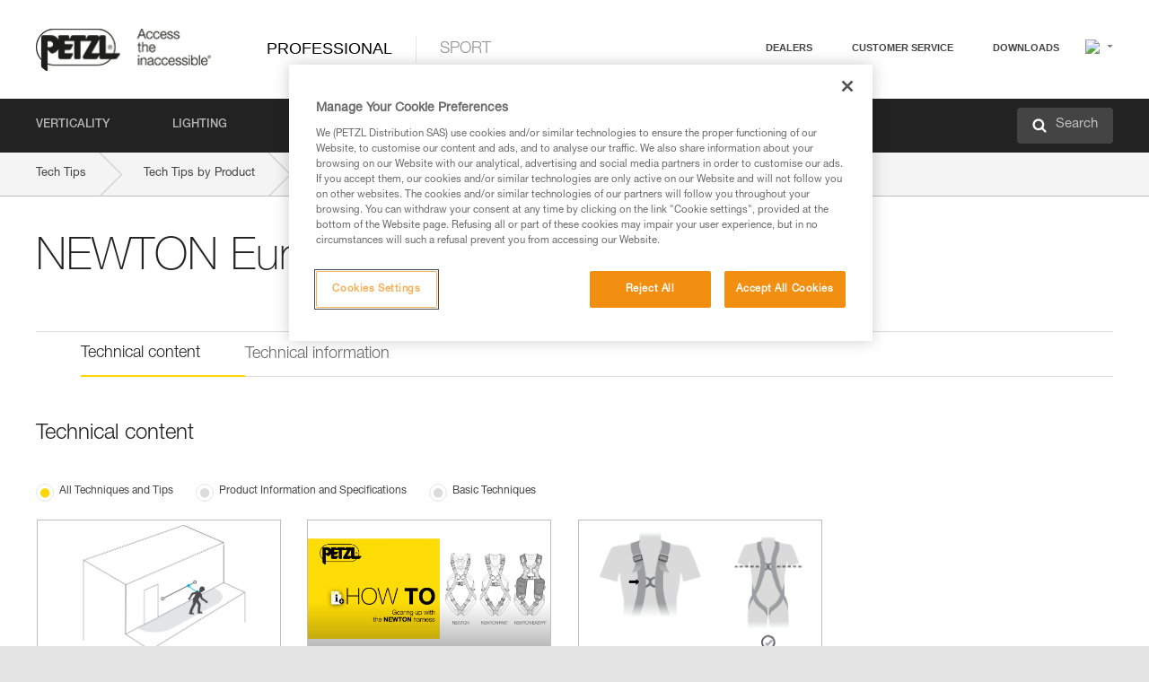

--- FILE ---
content_type: text/html;charset=UTF-8
request_url: https://www.petzl.com/GB/en/Professional/Harnesses/technical-content-product/NEWTON-European-version
body_size: 64902
content:

<!DOCTYPE HTML>

    
    <html class="" lang="en-gb" translate="yes">

    <head>
<script src="/static/111213/js/perf/stub.js" type="text/javascript"></script><script src="/faces/a4j/g/3_3_3.Finalorg.ajax4jsf.javascript.AjaxScript?rel=1768317934000" type="text/javascript"></script><script src="/jslibrary/1637251311258/sfdc/VFRemote.js" type="text/javascript"></script><script src="/static/111213/js/functions.js" type="text/javascript"></script><script src="/jslibrary/1765401167258/sfdc/main.js" type="text/javascript"></script><script src="/jslibrary/jslabels/1768320812000/en_US.js" type="text/javascript"></script><script src="/static/111213/desktop/desktopAjax.js" type="text/javascript"></script><script src="/static/111213/js/picklist4.js" type="text/javascript"></script><script src="/jslibrary/1746634855258/sfdc/IframeThirdPartyContextLogging.js" type="text/javascript"></script><script src="/jslibrary/1686615502258/sfdc/VFState.js" type="text/javascript"></script><script src="/jslibrary/1647410351258/sfdc/NetworkTracking.js" type="text/javascript"></script><script>try{ NetworkTracking.init('/_ui/networks/tracking/NetworkTrackingServlet', 'network', '0661r000003NJg2'); }catch(x){}try{ NetworkTracking.logPageView();}catch(x){}</script><script>(function(UITheme) {
    UITheme.getUITheme = function() { 
        return UserContext.uiTheme;
    };
}(window.UITheme = window.UITheme || {}));</script><script type="text/javascript">
Visualforce.remoting.Manager.add(new $VFRM.RemotingProviderImpl({"vf":{"vid":"0661r000003NJg2","xhr":false,"dev":false,"tst":false,"dbg":false,"tm":1768452733337,"ovrprm":false},"actions":{"B2C_Web_Login_Utils":{"ms":[{"name":"portalUserLogin","len":4,"ns":"","ver":34.0,"csrf":"VmpFPSxNakF5Tmkwd01TMHhPRlF3TkRvMU1qb3hNeTR6TXpkYSxLQnpzNDdQemtWUjNNcFY5a2xjamhMa0JLV19BQjA5TGlKWS1uSXRBbzRRPSxaVEl4TVRjMw==","authorization":"[base64].Q2lOQ01rTmZWMlZpWDB4dloybHVYMVYwYVd4ekxuQnZjblJoYkZWelpYSk1iMmRwYmc9PQ==.gwItQrqFTtN3ZUoxoFdVlRQnrsJkW7JT3_2EUH37PYs="},{"name":"portalUserLoginWithCountry","len":5,"ns":"","ver":34.0,"csrf":"VmpFPSxNakF5Tmkwd01TMHhPRlF3TkRvMU1qb3hNeTR6TkRCYSxoLWphMWJ4UDBuMjVQcjgwNUUtY2dIOUcwTWxZSlRpU1pkb1ptYkt0LTg0PSxZbVJoWVdVeQ==","authorization":"[base64].Q2k1Q01rTmZWMlZpWDB4dloybHVYMVYwYVd4ekxuQnZjblJoYkZWelpYSk1iMmRwYmxkcGRHaERiM1Z1ZEhKNQ==.AuAYlGMi28RaxjYsFa1G_J-unpCHTEj2njePH5Wq-zg="},{"name":"verifyCaptcha","len":1,"ns":"","ver":34.0,"csrf":"VmpFPSxNakF5Tmkwd01TMHhPRlF3TkRvMU1qb3hNeTR6TkRKYSxqamwxY3N2bDZDNlVPZ0p3VVBUcUhmR1RCWUFBeGVPd2ZBaU9QYUhWR2dFPSxZV0poTm1aag==","authorization":"[base64].Q2lGQ01rTmZWMlZpWDB4dloybHVYMVYwYVd4ekxuWmxjbWxtZVVOaGNIUmphR0U9.xs3NXWplFZDNpal61Kgx1P3Z_L38teIO2LgfrF8O_ew="}],"prm":1},"Web_PetzlGroupLinks_Ctrl":{"ms":[{"name":"getOtherSites","len":2,"ns":"","ver":46.0,"csrf":"VmpFPSxNakF5Tmkwd01TMHhPRlF3TkRvMU1qb3hNeTR6TkROYSxtT2t0bnVLcmVxeDlYc3hVOWhFUDE0VjExTXB6LWo2LURjVklwaWdlSHY4PSxaak0zWVdJeg==","authorization":"[base64].Q2laWFpXSmZVR1YwZW14SGNtOTFjRXhwYm10elgwTjBjbXd1WjJWMFQzUm9aWEpUYVhSbGN3PT0=.rGi8ZwUeoAuvwOeKr47YeZ-awkpFIR9kHzuRyb2qlO0="}],"prm":1},"Web_SlideIn_Ctrl":{"ms":[{"name":"getSlideInAnim","len":3,"ns":"","ver":58.0,"csrf":"VmpFPSxNakF5Tmkwd01TMHhPRlF3TkRvMU1qb3hNeTR6TkRWYSxLTmtlX1V0WkNZOEdhVVNtTGtlQUFFQ1VZSF8ySGtDekhqLUs3X2dyNTNjPSxaR0pqTkdFeg==","authorization":"[base64].Q2g5WFpXSmZVMnhwWkdWSmJsOURkSEpzTG1kbGRGTnNhV1JsU1c1QmJtbHQ=.0qlkLG6ulqHHNaazJevCyErZJaDBLBP6DxES-cLjbvI="}],"prm":1},"Web_SocialNetworksList_Ctrl":{"ms":[{"name":"getSocialNetworks","len":0,"ns":"","ver":46.0,"csrf":"VmpFPSxNakF5Tmkwd01TMHhPRlF3TkRvMU1qb3hNeTR6TkRaYSx3VGV1a3R0X0tMcDRaN296MHdUckZScm5pbmZNU20tbmxtdDFtekU0NnIwPSxNMk0wTWpRMA==","authorization":"[base64].Q2kxWFpXSmZVMjlqYVdGc1RtVjBkMjl5YTNOTWFYTjBYME4wY213dVoyVjBVMjlqYVdGc1RtVjBkMjl5YTNNPQ==.snj8z3dyi29QW1SFE7aoUNwR15ZxZQps7S8ILJiGmfs="}],"prm":1},"Web_Template":{"ms":[{"name":"redirectToHome","len":0,"ns":"","ver":51.0,"csrf":"VmpFPSxNakF5Tmkwd01TMHhPRlF3TkRvMU1qb3hNeTR6TkRkYSxQVXdNeGUzTlpVV0ZsYV9RdnlTeXRWLWowN1VKenpQT3ZZZDRMbzl4VE40PSxORGRpT0dWaw==","authorization":"[base64].Q2h0WFpXSmZWR1Z0Y0d4aGRHVXVjbVZrYVhKbFkzUlViMGh2YldVPQ==.n08HwBFan_oqhl6PTTVwqg-ydPJlF_oRh7DNjWe-K78="}],"prm":0}},"service":"apexremote"}));
</script><meta HTTP-EQUIV="PRAGMA" CONTENT="NO-CACHE" />
<meta HTTP-EQUIV="Expires" content="Mon, 01 Jan 1990 12:00:00 GMT" />



        <style>
            input[type="button"], input[type="submit"],
            input[type="text"] {
                appearance: none;
                -webkit-appearance: none; /* Safari and Chrome */
                -moz-appearance: none; /* Firefox */
            }

            .Btn-diy:not(.inline-button){
                margin-top: 30px;
            }

            .tabs--diy li.is-active a {
                border-bottom: 2px solid #aed73c !important;
            }

            .tag--diy {
                background-color: #aed73c !important;
                color: #FFF !important;
            }

            .radioElementHeight {
                height: auto !important;
            }
        </style>

        
        <link href="/resource/1756816274000/Petzl_Front/static/img/favicon/apple-touch-icon.png" rel="apple-touch-icon" sizes="180x180" />
        <link href="/resource/1756816274000/Petzl_Front/static/img/favicon/favicon-32x32.png" rel="icon" sizes="32x32" type="image/png" />
        <link href="/resource/1756816274000/Petzl_Front/static/img/favicon/favicon-16x16.png" rel="icon" sizes="16x16" type="image/png" />
        <link href="/resource/1756816274000/Petzl_Front/static/img/favicon/site.webmanifest" rel="manifest" />
        <link color="#5bbad5" href="/resource/1756816274000/Petzl_Front/static/img/favicon/safari-pinned-tab.svg?orgId=00D20000000HrHq" rel="mask-icon" />
        <meta content="#ffffff" name="msapplication-TileColor" />
        <meta content="#ffffff" name="theme-color" />    
        

        <meta charset="utf-8" />
        <meta content="IE=edge,chrome=1" http-equiv="X-UA-Compatible" />
        <meta content="width=device-width, initial-scale=1, maximum-scale=1, user-scalable=no" name="viewport" />

        <meta name="author" />
            <link href="https://m.petzl.com/GB/en/Professional/Harnesses/technical-content-product/NEWTON-European-version" media="only screen and (max-width: 640px)" rel="alternate" />

        <meta content="width=device-width" name="viewport" />
        <meta content="561283053,680261019,100000755603222,740898295" property="fb:admins" />
        <meta content="26678879891" property="fb:pages" /><span id="j_id0:j_id1:j_id9">
            <link href="/resource/1756816274000/Petzl_Front/css/common.css" rel="stylesheet" /></span>

        <link href="/resource/1756816274000/Petzl_Front/css/header.css" rel="stylesheet" />

        <style type="text/css">

            .inlineblock, .ib {
                display: -moz-inline-stack;
                display: inline-block;
                vertical-align: middle;
            }

            a.Btn {
                cursor: pointer;
            }

            .inlineblock, .ib {
                display: -moz-inline-stack;
                display: inline-block;
                vertical-align: middle;
            }

            /* .colorbox, #colorbox {
                background: transparent !important;
            } */

            .newsOverview {
                width: 22.4% !important;
            }

            .newsContainer {
                padding-left: 10px;
            }

            .Btn.disabled {
                opacity: 0.5;
                background-color: #d0d0d0 !important;
            }
        </style>
        <link href="/resource/1756816274000/Petzl_Front/css/footer.css" rel="stylesheet" />
        <link href="/resource/1756816274000/Petzl_Front/fontface.css" rel="stylesheet" />
        <script src="/resource/1756816274000/Petzl_Front/js/libs/jquery.js" type="text/javascript"></script>
        <script src="/resource/1756816274000/Petzl_Front/js/libs/jquery.touchr.js" type="text/javascript"></script>
        <script src="/resource/1756816274000/Petzl_Front/js/libs/jquery.easing.js" type="text/javascript"></script>
        <script src="/resource/1756816274000/Petzl_Front/js/libs/jquery.sticky.js" type="text/javascript"></script>
        <script src="/resource/1756816274000/Petzl_Front/js/libs/modernizr.js" type="text/javascript"></script>
        <script src="/resource/1756816274000/Petzl_Front/js/libs/html5shiv.js" type="text/javascript"></script>
        <script src="/resource/1756816274000/Petzl_Front/js-custom/public/jquery.cookie.js" type="text/javascript"></script>
        <script src="/resource/1756816274000/Petzl_Front/js-custom/login.js" type="text/javascript"></script>

        <link href="" id="mobileString" style="display:none;" />
        <link href="https://m.petzl.com" id="mobileDomain" style="display:none;" />
        <link href="https://www.petzl.com" id="siteDomain" style="display:none;" />
        <link href="https://www.petzl.com" id="sitedomain_b2c" style="display:none;" />
        <link href="" id="b2cServerDomainPrefix" style="display:none;" />
        <link data-value="[FR-CA, EN-DK, EN-NO, EN-FI, EN-SE, ES-PT, EN-PT, FR-CH, DE-CH, IT-CH, DE-AT, EN-GB, FR-BE, EN-BE, EN-NL, EN-LU, FR-LU, DE, DE-DE, EN, EN-CA, EN-US, ES, ES-ES, FR, FR-FR, IT, IT-IT]" id="countryLanguageList" style="display:none;" />
        <link data-value="[CA/en, DK/en, NO/en, FI/en, SE/en, PT/es, CH/fr, AT/de, GB/en, BE/fr, NL/en, LU/fr, INT/en, DE/de, US/en, ES/es, FR/fr, IT/it]" id="defaultCountryLanguageList" style="display:none;" />
        <link data-value="[CA, DK, NO, FI, SE, PT, CH, AT, GB, BE, NL, LU, INT, DE, US, ES, FR, IT]" id="countryCodeSet" style="display:none;" />
        <link href="false" id="isMobile" />

        <script>

            // OneTrust: avoid "initGmaps is not a function" error
            // on the pages other than DealerLocatorAdv
            window.initGmaps = window.initGmaps || function() { };

            //Variables
            var emailPattern = /^([a-zA-Z0-9_\-\.\+]+)@([a-zA-Z0-9_\-\.]+)\.[a-zA-Z0-9\-]{2,}$/;

            //Labels
            var b2c_login_label = "login";
            var b2c_checkout_label = "checkout";

            //Validation titles
            //Emails
            var v_message_email_required = "Email required";
            var v_message_email = "Invalid email";

            var v_message_email_confirm_required = "Confirm email required";
            var v_message_email_equal = "Email doesn't match";

            var v_message_email_unknown = "Unknown email";

            //Passwords
            var v_message_password_required = "Password required";
            var v_message_password = "Password doesn't match security rules";
            var v_message_password_invalid = "Invalid password";

            var v_message_password_confirm_required = "Password confirm required";
            var v_message_password_equal = "Passwords don't match";

            //Sates
            var v_message_state_required = "State required";

            //Activites
            var v_message_activities_required = "You must select at least one activity";

            //Address
            var v_message_first_name_required = "First name required";
            var v_message_last_name_required = "Last name required";
            var v_message_phone_required = "Phone required";
            var v_message_address_required = "Address required";
            var v_message_city_required = "City required";
            var v_message_zip_required = "Zip required";
            var v_message_zip_invalid = "zip code must be 5 numeric characters";

            //Payment
            var v_message_card_number_required = "Credit card number is mandatory";
            var v_message_card_number_invalid = "Please enter a valid card number";
            var v_message_card_security_code_invalid =  "Please enter a valid security code";
            var v_message_card_expiration_invalid = "Please enter a valid expiration date";

            //Company
            var v_message_company_required = "Company required";

            // Title
            var v_message_title_required = "Title required";

            function initValidationMessages(){

                //State
                $('.stateSelector .inputText_errorLabel').html(v_message_state_required);

                //Activities
                $('.ActivityWrapper_errorLabel').html(v_message_activities_required);

                //Notify me popin
                var $notifyme = $('.popin.popinNotifyMe');
                if ($notifyme.length > 0){
                    $notifyme.find('input#Firstname').parent().next('[class*=errorLabel]').html(v_message_first_name_required);
                    $notifyme.find('input#LastName').parent().next('[class*=errorLabel]').html(v_message_last_name_required);
                    $notifyme.find('input#Email').parent().next('[class*=errorLabel]').html(v_message_email_required);
                }

                //Header login / notifyme login
                if (window.loginCTRL) {

                    var sessionRedirectHandler = loginCTRL.sessionRedirectHandler;

                    loginCTRL.sessionRedirectHandler = function(data, status){
                        if (!data) {
                            var form = document.getElementById('LogOrNot');
                            form.querySelector('#panelErrorMessage > .InputText_errorLabel:first-child').style.display = 'block';

                            var inputs = form.querySelectorAll('.InputContainer_input');
                            var i = inputs.length;
                            while (--i >= 0) {
                                var inp = inputs[i];
                                inp.classList.add('InputText-error');
                                inp.nextElementSibling.innerText = '';
                            }
                            return;
                        }

                        sessionRedirectHandler(data, status);
                    };

                    // loginCTRL.errorHandler = function () {
                    window.loginFormValidation = function () {
                        var valid = true;

                        var emailError = null;

                        var $inputEmail = $('#loginEmail');
                        var $labelEmail = $inputEmail.parent().next('.InputText_errorLabel');

                        var $inputPwd = $('#loginPwd');
                        var $labelPwd = $inputPwd.parent().next('.InputText_errorLabel');

                        // Empty email
                        if (!$inputEmail.val()) emailError = v_message_email; // You can replace to v_message_email_required

                        // Invalid email
                        if (!emailError && !emailPattern.test($inputEmail.val())) emailError = v_message_email;

                        if (emailError != null) {
                            $inputEmail.parent().addClass('InputText-error');
                            $labelEmail.html(emailError).show();
                        }
                        else {
                            $inputEmail.parent().removeClass('InputText-error');
                            $labelEmail.hide();
                        }

                        //Empty password
                        if (!$inputPwd.val()) {
                            $inputPwd.parent().addClass('InputText-error');
                            $labelPwd.html(v_message_password_invalid).show();
                            valid = false;
                        }
                        else {
                            $inputPwd.parent().removeClass('InputText-error');
                            $labelPwd.hide();
                        }

                        valid = valid && !emailError;

                        return valid;
                    }
                }

                //All address forms / payment form
                if (typeof $.validator != 'undefined'){

                    // HK: 04/05/2017
                    $.validator.addMethod('required', function (value, element) {
                        return /[\w\d]+/gi.test(value);
                    });

                    setTimeout(function(){

                        var performSpecialValidationsOld = window.performSpecialValidations;

                        window.performSpecialValidations = function(validateWhat){
                            var isValid = typeof performSpecialValidationsOld == 'function' ?  performSpecialValidationsOld(validateWhat) : true;
                            setTimeout(function(){
                                if(window.validator && window.validator.numberOfInvalids()){
                                    $('.InputContainer_input.InputText-error:visible').first().find('input')
                                            .add($('.PaymentWrapper .InputText_errorLabel:visible').first().prev().find('input'))
                                            .first()
                                            .focus();
                                }
                            }, 100);
                            return isValid;
                        };

                        $.validator.messages.required = '\u2000';
                        $.validator.messages.equal = '\u2001';
                        $.validator.messages.password = '\u2002';
                        $.validator.messages.email = '\u2003';
                        $.validator.messages.email2 = '\u2003';
                        $.validator.messages.minlength = '\u2004';
                        $.validator.messages.zip = '\u2005';

                        var $validator = window.validator;
                        if (!$validator) return;

                        var func = $validator.settings.highlight;
                        if (!func) return;

                        $validator.settings.highlight = function(element, errorClass, validClass){

                            func(element, errorClass, validClass);

                            $(element).parent()
                                    .next('label')
                                    .css('visibility', 'hidden');

                            setTimeout(function(){

                                var $errorLabel = $(element).parent().siblings('label.InputText_errorLabel').first();
                                if ($errorLabel.length == 0)
                                    $errorLabel = $(element).parent().parent().siblings('label.InputText_errorLabel:contains("\u2000")');

                                var id = $(element).attr('id') || $(element).attr('class');
                                id = !id ? '' : id.toLowerCase();

                                //Email
                                if (id.indexOf('email') >= 0 && id.indexOf('confirm') >= 0 && $errorLabel.html() == '\u2000')
                                    $errorLabel.html(v_message_email_confirm_required);
                                else if (id.indexOf('email') >= 0 && $errorLabel.html() == '\u2000')
                                    $errorLabel.html(v_message_email_required);
                                else if (id.indexOf('email') >= 0 && $errorLabel.html() == '\u2001')
                                    $errorLabel.html(v_message_email_equal);
                                else if (id.indexOf('email') >= 0 && $errorLabel.html() == '\u2003')
                                    $errorLabel.html(v_message_email);

                                //Password
                                if (id.indexOf('password') >= 0 && id.indexOf('confirm') >= 0 && $errorLabel.html() == '\u2000')
                                    $errorLabel.html(v_message_password_confirm_required);
                                else if (id.indexOf('password') >= 0 && $errorLabel.html() == '\u2000')
                                    $errorLabel.html(v_message_password_required);
                                else if (id.indexOf('password') >= 0 && $errorLabel.html() == '\u2001')
                                    $errorLabel.html(v_message_password_equal);
                                else if (id.indexOf('password') >= 0 && $errorLabel.html() == '\u2004')
                                    $errorLabel.html(v_message_password_invalid);
                                else if (id.indexOf('password') >= 0 && $errorLabel.html() == '\u2002')
                                    $errorLabel.html(v_message_password);


                                //Address
                                if (id.indexOf('firstname') >= 0 && $errorLabel.html() == '\u2000')
                                    $errorLabel.html(v_message_first_name_required);
                                else if (id.indexOf('lastname') >= 0 && $errorLabel.html() == '\u2000')
                                    $errorLabel.html(v_message_last_name_required);
                                else if (id.indexOf('phone') >= 0 && $errorLabel.html() == '\u2000')
                                    $errorLabel.html(v_message_phone_required);
                                else if (id.indexOf('address') >= 0 && $errorLabel.html() == '\u2000')
                                    $errorLabel.html(v_message_address_required);
                                else if (id.indexOf('address') >= 0 && $errorLabel.html() == '\u2000')
                                    $errorLabel.html(v_message_address_required);
                                else if (id.indexOf('city') >= 0 && $errorLabel.html() == '\u2000')
                                    $errorLabel.html(v_message_city_required);
                                else if (id.indexOf('zip') >= 0 && $errorLabel.html() == '\u2000')
                                    $errorLabel.html(v_message_zip_required);
                                else if (id.indexOf('zip') >= 0 && $errorLabel.html() == '\u2005')
                                    $errorLabel.html(v_message_zip_invalid);

                                //Company
                                if (id.indexOf('company') >= 0 && $errorLabel.html() == '\u2000')
                                    $errorLabel.html(v_message_company_required);

                                //Title
                                if (id.indexOf('persontitle') >= 0 && $errorLabel.html() == '\u2000')
                                    $errorLabel.html(v_message_title_required);


                                //Credit card
                                if (id.indexOf('card-number') >= 0 && $errorLabel.html() == '\u2000')
                                    $errorLabel.html(v_message_card_number_required);

                                $errorLabel.css('visibility', 'visible');

                            }, 150);
                        }
                    }, 50);
                }
            }

            $(function(){

                initValidationMessages();
                // PCI
                window.cartQnt = {};

                $('.InputText input[type=text],input[data-input]').bind('keypress', function (event) {
                    var regex = new RegExp(/^['\u00C0-\u017F\w\d\s_\-@\.,;\+&*#]+$/gi);
                    var key = String.fromCharCode(event.keyCode ? event.keyCode : event.which);
                    if (!regex.test(key) && event.charCode) {
                        event.preventDefault();
                        event.stopImmediatePropagation();
                        return false;
                    }
                }).bind('paste', function(e){
                    e.stopPropagation();
                    e.preventDefault();
                    var value = (e.originalEvent || e).clipboardData.getData('text/plain');
                    var regex = new RegExp(/[^'\u00C0-\u017F\w\d\s_\-@\.,;\+&*#]/gi);
                    $(this).val(value.replace(regex, ''));
                    if ($(this).is('.searchInput'))
                        searchEvent();
                });

                $('h1,h2,h3,h4,h5,h6,a').each(function(){
                    $(this).html($(this).html().replace(/([^>])®/g,"$1<sup>®</sup>"));
                });

            });
        </script>

            <title>Tech Tips by Product - Petzl United Kingdom, NEWTON European version</title>

            <meta content="Petzl United Kingdom. Tech Tips by Product, NEWTON European version" name="description" />

            <link href="/resource/1756816274000/Petzl_Front/css/content-page.css" rel="stylesheet" />
            <link href="/resource/1756816274000/Petzl_Front/css/news.css" rel="stylesheet" />
            <link href="/resource/1756816274000/Petzl_Front/css/menu.css" rel="stylesheet" />
            <link href="/resource/1756816274000/Petzl_Front/css/technical-content-by-product.css" rel="stylesheet" />
                <link href="https://www.petzl.com/IT/it/Professionale/Imbracature/technical-content-product/NEWTON-versione-europea" hreflang="it-it" rel="alternate" />
                <link href="https://www.petzl.com/CH/it/Professionale/Imbracature/technical-content-product/NEWTON-versione-europea" hreflang="it-ch" rel="alternate" />
                <link href="https://www.petzl.com/LU/fr/Professionnel/Harnais/technical-content-product/NEWTON-version-europ&eacute;enne" hreflang="fr-lu" rel="alternate" />
                <link href="https://www.petzl.com/FR/fr/Professionnel/Harnais/technical-content-product/NEWTON-version-europ&eacute;enne" hreflang="fr-fr" rel="alternate" />
                <link href="https://www.petzl.com/CH/fr/Professionnel/Harnais/technical-content-product/NEWTON-version-europ&eacute;enne" hreflang="fr-ch" rel="alternate" />
                <link href="https://www.petzl.com/CA/fr/Professionnel/Harnais/technical-content-product/NEWTON-version-europ&eacute;enne" hreflang="fr-ca" rel="alternate" />
                <link href="https://www.petzl.com/BE/fr/Professionnel/Harnais/technical-content-product/NEWTON-version-europ&eacute;enne" hreflang="fr-be" rel="alternate" />
                <link href="https://www.petzl.com/PT/es/Profesional/Arneses/technical-content-product/NEWTON-versi&oacute;n-europea" hreflang="es-pt" rel="alternate" />
                <link href="https://www.petzl.com/ES/es/Profesional/Arneses/technical-content-product/NEWTON-versi&oacute;n-europea" hreflang="es-es" rel="alternate" />
                <link href="https://www.petzl.com/US/en/Professional/Harnesses/technical-content-product/NEWTON-European-version" hreflang="en-us" rel="alternate" />
                <link href="https://www.petzl.com/SE/en/Professional/Harnesses/technical-content-product/NEWTON-European-version" hreflang="en-se" rel="alternate" />
                <link href="https://www.petzl.com/PT/en/Professional/Harnesses/technical-content-product/NEWTON-European-version" hreflang="en-pt" rel="alternate" />
                <link href="https://www.petzl.com/NO/en/Professional/Harnesses/technical-content-product/NEWTON-European-version" hreflang="en-no" rel="alternate" />
                <link href="https://www.petzl.com/NL/en/Professional/Harnesses/technical-content-product/NEWTON-European-version" hreflang="en-nl" rel="alternate" />
                <link href="https://www.petzl.com/LU/en/Professional/Harnesses/technical-content-product/NEWTON-European-version" hreflang="en-lu" rel="alternate" />
                <link href="https://www.petzl.com/GB/en/Professional/Harnesses/technical-content-product/NEWTON-European-version" hreflang="en-gb" rel="alternate" />
                <link href="https://www.petzl.com/FI/en/Professional/Harnesses/technical-content-product/NEWTON-European-version" hreflang="en-fi" rel="alternate" />
                <link href="https://www.petzl.com/DK/en/Professional/Harnesses/technical-content-product/NEWTON-European-version" hreflang="en-dk" rel="alternate" />
                <link href="https://www.petzl.com/CA/en/Professional/Harnesses/technical-content-product/NEWTON-European-version" hreflang="en-ca" rel="alternate" />
                <link href="https://www.petzl.com/BE/en/Professional/Harnesses/technical-content-product/NEWTON-European-version" hreflang="en-be" rel="alternate" />
                <link href="https://www.petzl.com/DE/de/Professional/Gurte/technical-content-product/NEWTON-europ&auml;ische-Ausf&uuml;hrung" hreflang="de-de" rel="alternate" />
                <link href="https://www.petzl.com/CH/de/Professional/Gurte/technical-content-product/NEWTON-europ&auml;ische-Ausf&uuml;hrung" hreflang="de-ch" rel="alternate" />
                <link href="https://www.petzl.com/AT/de/Professional/Gurte/technical-content-product/NEWTON-europ&auml;ische-Ausf&uuml;hrung" hreflang="de-at" rel="alternate" />
                <link href="https://www.petzl.com/INT/it/Professionale/Imbracature/technical-content-product/NEWTON-versione-europea" hreflang="it" rel="alternate" />
                <link href="https://www.petzl.com/INT/fr/Professionnel/Harnais/technical-content-product/NEWTON-version-europ&eacute;enne" hreflang="fr" rel="alternate" />
                <link href="https://www.petzl.com/INT/es/Profesional/Arneses/technical-content-product/NEWTON-versi&oacute;n-europea" hreflang="es" rel="alternate" />
                <link href="https://www.petzl.com/INT/en/Professional/Harnesses/technical-content-product/NEWTON-European-version" hreflang="en" rel="alternate" />
                <link href="https://www.petzl.com/INT/de/Professional/Gurte/technical-content-product/NEWTON-europ&auml;ische-Ausf&uuml;hrung" hreflang="de" rel="alternate" />

            <link href="https://www.petzl.com/INT/en/Professional/Harnesses/technical-content-product/NEWTON-European-version" hreflang="x-default" rel="alternate" />

    <script>
        window.dataLayer = window.dataLayer || [];
        window.dataLayer.push({'PageType': 'TechnicalContentProduct','Template': 'Desktop','Univers': 'Professional','Family': 'Harnesses','Langue': 'en'});
    </script>

            <style>
                .hidden {
                    display: none !important;
                }
                .contentPage ul li:before {
                    content: " ";
                }
                .contentPage li{
                    margin-top: 0px;
                }
            </style><span id="j_id0:j_id1:j_id23">

 <script>
  
  var _gaq = _gaq || [];
   _gaq.push(['_setAccount', 'UA-2666151-17']);

 </script></span>

        
        <script>
            (function(w,d,s,l,i){w[l]=w[l]||[];w[l].push({'gtm.start':
                    new Date().getTime(),event:'gtm.js'});var f=d.getElementsByTagName(s)[0],
                    j=d.createElement(s),dl=l!='dataLayer'?'&l='+l:'';j.async=true;j.src=
                    '//www.googletagmanager.com/gtm.js?id='+i+dl;f.parentNode.insertBefore(j,f);
            })(window,document,'script','dataLayer','GTM-MWKBJV');
        </script>
    </head>

    <body>
<form id="j_id0:j_id1:j_id33" name="j_id0:j_id1:j_id33" method="post" action="/Web_ProductTechContent" enctype="application/x-www-form-urlencoded">
<input type="hidden" name="j_id0:j_id1:j_id33" value="j_id0:j_id1:j_id33" />
<script id="j_id0:j_id1:j_id33:j_id34" type="text/javascript">refreshAccountPopin=function(){A4J.AJAX.Submit('j_id0:j_id1:j_id33',null,{'similarityGroupingId':'j_id0:j_id1:j_id33:j_id34','parameters':{'j_id0:j_id1:j_id33:j_id34':'j_id0:j_id1:j_id33:j_id34'} } )};
</script><div id="j_id0:j_id1:j_id33:j_id238"></div>
</form><span id="ajax-view-state-page-container" style="display: none"><span id="ajax-view-state" style="display: none"><input type="hidden"  id="com.salesforce.visualforce.ViewState" name="com.salesforce.visualforce.ViewState" value="i:AAAAWXsidCI6IjAwRDIwMDAwMDAwSHJIcSIsInYiOiIwMkcxcjAwMDAwMEpsQ1oiLCJhIjoidmZlbmNyeXB0aW9ua2V5IiwidSI6IjAwNXcwMDAwMDA0bHlqbSJ9wymCPfZEEychxcfPpSBrVKD9azzrKwmFddJCtQAAAZu//zmG1fdPwTJXzXimFb9daSZsua+yBnTMlJhSqBVte43dtmmu+71VOcWdthbVw4sCaKmpwN3r7q+PXvI2BipNrv9GB0ltpee/Uxhb6GsLWlWAiZzxMrvlb0XV+yAlWgG4KsjDEIIMo+44Eov9NT/FhGZ8SC3JSiHZ7ZE9NuElclouhTrKPDXBuaraz6B5tc2JJum2bHxYrNb6Xbo2h/[base64]/DbA1aCA+36K2b4bK2hlvx7I6poeyQTtCkm0VwnwGxcfZAH3P3F0ejkFb4LYV87I7Ymx0pj5NTtgOe067vXTaJB2rBGc7SY3sATHEGUMe7xPU48UL30t5njFLkqW+V5X3wfxbmq76OiMMaBNHlUxJhbnLg3nisa/e5NdzKJO0mfQ9IEtXCbT3DSGRQjhbE1V2Gwsf1bxi6q6R/Y+LTRGTZelCazLevripqFAK5X3RWof8YzKpfelKENtvrGmYyFfy+bLn6GuWj3lIkNFHHwz6yAawisj5qV7w6HI6hi5pqbqiQcY4sGrYxtdKsTMs2hutDkH0qzOuw8JEpYVnSA4KOIes2+J1W0/8jHvnwIemmrbrubbE2idVdx+mNjwlxOscTDuFOFtR2idoRilvT4UQRPq3TXV/ZqnETOdJLBravG0QpuzD6u8cn4V80HUXer7uWnJCt2Rscw7wYhP4zczTrRKPNnKl/nlElcjagvTfFqj/c9g2W4FFhiJhyAiHqsLib01So/kzuTQlA805Mw+uLbfSEdSsbG1gWRCF5ObYiHOEjAZxGOzZmB1XC6mnuU9qeQQJLq2w48kIlqmDOvAMRipoDeaeiGN0DwJ3PGM1tXOHQsPFcjSCrTHtayO95Typk43sGchnFoVfsS/ZCVNiwkp2Ue1nNZuaYgCa1GfMs1uQCwXIcwxWwHAAYN6vFKZ7fMDhBFS/cIuJi2N1PfZoq1tNnP9RBHPWIXtHQ/LLTZI39J0nKBa1v70U4KkNeh2SMo3/lYkLbROCIj/ZqSYGLL4QIPfLtD4xdaf1eEgIKSKnsi5ua6SI300TIvoM3KEOgnaxvI9FP2C42o8nq/95iO4AdUtpjWSfFpEXZmUEwBMwsihauegQ9jbkKja3YQvrxQAuMQkrAI5Ldc7HDc0/p52LgnnW91ou2xelp2vZkOks2fiCa3beNjMyWYbWbbC82hxz0xT8GB7LcQut5rJtIYsE9b5r3Xajqm01wTf1S2+hTH7VBH6EX/SjLa7kl0wmyP5WIqJCxhZjCuTfIvppJr8oE0pbLT+3qTUAj/UsoOQp2GPU/LWuKpVr50xwKi9+33CIbVXrHj2KsA0kN87V1UxeIsE8TBpI0Kl22ehEmJyfsQToPIC/SDGvoxwl68ffyv4J1TacglJuIx6DljMdKrGDn7H6p//avm4TX+/ThAsHRI3f/3GEBsgfBrp6v/7KYWQvC3K00q91JKLMV5P79+b621PaWf+uH1xLTxrdOI5HW0eIdjZl1jdBVIU9/AZZpMG3py35z8bpvFQJ+OdXJ9cZqo6PNU+4BJOeoYsE17Qc5gGjl12sRmxZMuoDx0X1PpzI9HLoMMbXA8jkWwa4AVpknOrqupECZtYgD2bm88j8j2GInItD7z/T/38925tS75YLwkdDv59DYuslJBapKrtCOxfufhxVGURXS22WRSwZsG7rmSdiOFD4ypuH8DntNoc5wLLsnpOp6HayHvhLvQCz/3zx6qHmh9K41aD6nNu4MyQDHCl74Nz34xLrZwGfDQskfZ0A4TzEh3ykpTL/pZUCnOU87kki75dmpD/ltuEtdsXghjFXE67uS/Os8NcmLLavOQ0cPP/MjwJ13N+NPotpQBiYD291kGH6EG0v+VGtZ/UxKtA5HEZyn94FQiBiAhHmkNWwi2xi+2qNlwCvaZVEznr78+ZdcYLoEfJXOXwAuPcvYncS9Dd3RNIMD7R0KT/vsnAiLOCm6TWJ9Bt7HBNOc98f7MPYMPCbfiKYUecMqUd4MBFRP2p8rdVaK4pk7u8tMyTX7Tb1Xi5GTWzhIm9gITf3VQkbh9KP/VRUE+ilPvvG0OT+oQF1OTjUWMmAPjF6ebKct9vNV9l0vWg5Ig7jnce8lT0xH30kwJooGe12iGDHPZ+TMEx24uWOls67b7J8FugkQLCsRw8TJGiHG0VTINTcz6f7pqzs10QaO447tJ1vL43QBZPc/Bp9BLm+0p6Fg2LuL5gcbBux358t9xCuGq5Kxx7u9Q7YYcBQgDRGKTDZBLN5BI6fVly+kqERVlE0Yp+GBN1/HfZxAzCqghAfPCQTo14XLU6/HkI2GCRDN0Ma5hhZVfg7Q1Zac4o5huF/OV+FZCiSpGgYI1r5vBLoazbM7V/eCJHtO0vwV5WnD6S1KcG/D4XuEz9cqOQzLYmg8eRZo8fHstsH7OWnN7WPTiR5F+tiNbTPMIvGYnqAJCqaEA+ro835+GMiiwj4SvGoFmYQbf+LiJVo0UF2DlBPP4UfCZosSpcf/hfhIhpNSkBT9Eym1r/gn7O7IU9E2F4als6wI3ISn1XRVMTIImD4jNaVpl/SKkZnY2ijoDy6wS+aJaPQi023GwdS8Fj1XAjXjfySFRK8FDGnW0xu+SdYSJ4RcK+DO0IxfhKo+NbZVKbS7kwDL8acuGg/ajNiG9fss7F9BGea74cx9pDAJljfEl6vHjkYe9cVpWJB23OLOLR7agTjOxplFfLaeWTLtG2n+FjsjjFhKMO3bsFiT4Ezm1k5WWzaCzzVHJSyMoDs/ArcbzbybSy9ebH792WGCGDbBcWZelyEk2XDxzAzmBefIaeFwLS2ASGznZ1yup/tBGU3M21z0h3a+oUbhvJhlykn80CF/7hsAjHrl+mnh2zLrAxcDp8IWXCLEQDFuc+M77VeH4wetRd1zsBEeo23PnkYK3oPXClVkGLRdVbm8p65yZ42ZwbIaWKQhpZNgzuMMf9QHi9LnBlYBo0ZIkj2Bee0HOHoAY9vFVm/ceJD+PGUG3SfCIliKEzDwEW/dqTT0L7Ss9VKt3A2zj2MnBVvadjtF9Ql6ZAan96BnUhg2KnheXLikVhoRkBRcm77ZUd4YoLzH+2Ed8bbAq2/I8NbOMz7BbHv/PG15RMfRPouG3xsDXSZ9G4c57OWxfxTeCdWGWKHbgcLAERTHkeaFwAM25GS7JZSSCAaJxPk4bBsYKv0JOvzfWSqtz2CegTSLjbSrjfdmejxv9HDHnbCf1udYllppc94NEXb4TQ6A6hY+kZ+OclEtcpt0pfcfMmkp8a33baY26v8/rFFBuGZj1A7/Xs2tomux0mIWiOoi199d6gECG1Rx4BiwJYuJJvepvC4Ixde1HKmGE+z094QQWmRUSGHlhQ3Opu8IqOfTRmp/[base64]/wYB+nomigHkke2/afJzO41458QXC2RaV5Bk7UZyDNAJb2KfF4uzKk/r+f7jQJvV9G3VWJ+hDS0ZxYR00eBp2hYtItnK9EcTrtRYJDLYxKCrkPm61l99azcV1nKRJbZ89SdMIvkeeEaL9rn2GiT09KWH591NV/A2mUaYoCr/zUH5kD0d3o8Lg7sYXBdIZm8iv3i2C5qmnCgCfWu2LC93wj7HI9/I6E4qqPT+6GaTvO92upjEDyAiu5T6MdRCc90PtQTv5OmE783AwjqGSapJZ2OkVGI/[base64]/WS6HDHHJcsHPClOQiJigDXiCAampa4w6/v/+EuupkKIi2TD4a4JvI1Sw5JsS9jHOPzI6hwFM8dMBavQkVIxc4ncMPTqH3jI6eJj3m0buWbCFypaCD8iQJX61gJnmCr/[base64]/WQ1IXRCFCAKf8PZpK433dwg5fzFgyD0qv/KGUhszDbeHaqr/n+qHirYxDqG2uzVrq2EoToUe6rMdC4MkF39MC3uzLYPFXjRYNkNe/laFJFlFeiYFG0DOqYmnMZzo34DbiFqVN5nHK6/RTk1X4mt53Y3VxxS3SFlY3ahabE9Kjvz7zEYZJB/6Jz8Pedy36+jbf9pZTrO+QeGCFnZI22NcbpD+eIqfgswxkT3niIs8Kq5/cN3fmmKPiP2gPVT5JSzOM2YDLkRSdHpt8nXILIPFUXyFbxBFjdPcYAUO/Ln8jx90sx9VEt1iZz4fPX6YJ2D0hnP/Bp4DCHN9faPjwwKfAfqM4mbctgvWr6ZDC6YVyWlAjwbOeLdv0dVAnS1TMint0cxi6NqGNhXmOun6i8/ILnQ3WI+RMuFw2/GncU0VghknIiSal7wIQUXJ6Ak15xHzvHeONdPdvmdUBsBO2eT2Cv+eUTenVmNQFDx6YeqTjO0Wz+Pm4ooj7JkzDlE1lZSIo/yTVVFaSNI6sqjiWJ07tVU5uQEL0Io/wdWX4vI/NJCIfNYEU/QNkCCXJrFsEduAwVltks/nhR0EgLE3DNmzYmfeqEP+4Zou3dR08Tv2xQkEWAnKxa0+TsRuielklBXgfnS5QGHfpc/ZxBEqNL9+w+N+SVm0VvkN0G1405ilSleeVb0eNWP9vsdCf086aLJGPxOgcJK/rxZ8OX21utgvX6dH8JyeRFeK/Jc4tHcrBBbv4JIipSfSfvAxOalPOd1ErYZvJcrgUL+aMsE6Na9mzFvomU9HygZfUv2CousqVeVumDMx41JHDIOiU7yT0UXnn0cX/FJpsApofPh16yd8LtWHnWl0Gl8Kr1hgkRpafM4Yr8FwVYkoNs8YluFHX8j5vKrej9m0+g05yU+vwZXekcx8Rfs6v20g16KTlXmHS8p3JynaT7Iqfqn7or7Zv7mqfmVRJkl/sb0fJUrdkkQcEK7f8m6n8Z4IGgkvq12LUWDmqt3fJdbBcmIfnMhcgwgOfuNEVp1KBmyDLLju9916GwriEf9xCXkmHh6YMvCBsapmBcrO/w0wBaJJ3/9cjjLoGFZ7orU6/mMY15eTIkGyGA01BYJpAchawQxJgb4EzZ895mGo3z5yDIw/cBMowlIrznwkxs7Fq/1A7A505mr7DBb1lQXLL64A+92S33dJZ00fCVGw+8by1z1FwocsEHaW4VATH4hb3z8IH3a1uCjIQs0XvyFgYrzDHEXeCA8ZZf/IA+UnTvhUmOPY8WfA81ULrl00LvQvuVR/ssbOmK0PPoT6FsaAXPjPy8kqKvkJZR7wJR2+l5D2r4U7QQjVDnYtdCVS/eqodSpbfiiD1eZCseefbYlTzcy/mZfuPUbJeG/rIF0f9T+/gqlUr+1IWwN+dAA9jTJmOI2Hd2i1vStd6aWrASAMaeK6GIDL1gISIzD7UM1AOIbXfwssxiookS5OpMNCj89GVNXUYd48Xkty2RvMPhKaX8RuMO1oQ3jWyG7i6BQgpagqV/sIe+fHtg1hJQ83E7n68R9o2otIfayMuF6fd8CpTiRdfjk4oKMIgMM6IEMLZdINaZDnpMjyFAkjyi5xoXT2XOFkg0v3QuWPSEobE9XQDD/hh5knox16dEm7UyM6dKTSNISO9NTMn54xhztUIJ5UitMcMecokhbk97GVLK9nv+a0g1LZRKSNsS8MWVr0xHwXqr6djD4sUUPuMHLRaU73E1WZawyFueXUu02GdbBgit6TsJF1HE17uq/AnBovjBETaOiGKgiksEHYZ7SMK+bonuz2zbOIWCRsiqbru4kWTaD6toHBMEcTcI4U0xlsBsbL4XIBcKD29qE1TOAsd2vYPq35EI62KfJvDuAJ26+aVm7U6cv1POpje4cIVgySKe4TZZ0/E0OdkSiCTYf5CpZassuloRM+UtlHxg4FoHUnlEZiCh001eklWtT6R9Y+ql5azvKzoJgdg2Pj0+Lm1Ei9hW+CmFBbodhUokwtM3ZUjeZvPgCS0AB96LlZEdzmbYRlk83crNByZ38XFeeqH9C8Wsuovchs8DGx3+mBI1HMlD8EHTAhI94vDqDZdv7VPfyOrG/nXCxX2t/WG/hYRGR0PqcxBEn5Ryzw2B6P6cpdP3X/XwXqjjxV1EQH15WJAXpTYlefdrCGAD4MK+EoYCWkutyP9w1jx9DK/Ot/9h2gzOJTQhgZS6OjXQjV+g6jy7SAMtDD9Vluj8Wo2QyDUVq/u/anjTB5Hsghgo3xck6HztRIBZiRenauyhGOXE6wYTSnBGZv9SLIOX+iMAta649uOxH2uNDxoyEQcQsSSApwo9aNAf+US2uvQkbrHNV8leZUAvr+V3PUPa2OwifVZ2C9HZOlO5yJ3BaxOBLBr0cXhrLEEERj94pZnhrNTMD/dQrhD9SERF5AUTKga4+TJjbi075OQgnpafVwcuEcD6xUnQkWNFmyPTUtci5Fl+Iys4fvJiG1u21q2jv/XLE+5yQZFlc0LQgH1K3JXGnJ9cJd1UT+jVai4S1zBmjLmo4Mo6bZKE0Cr+0W4sQZ2zykB0Q+1Vp34FbzmHHpvvNCLS3G5zhvhz8nKVvvqZC1cLvbhY6IgPwthMZbHkibL9Ba8WLIpCLfJtioW77A60RL0iTmR4QT37khVgwKOsVeH8vNerp3wy53L1giciLKDqQ/5tKMb1TvhPAljWN5awvrW9QKN9xk06sLYaXxW5LS/wKqU6Farr0611El7xFgRZFfS6M2uGkwsBiXavdgZTu8wJGuTHTPxh/k6KvFBZPj4hPVimr1nRyLF3hZs7OCrgU345OnSp8GF/DWSQu0Iwv+i4EbyofVVix1unBfsMkqFoBvRzyTwsb6Hdbk9bNVGDuax3bUZfYcfG7f5ta6IMpPJW6JmnRkl96h802yFoPL8I9MvIO4KtFGJolD5/r/+6TGLa304NMNIdra2FQHAHJaSE6Xg4XbEmghY3LpjiKCaB9qScF/AfMXEjoBcOU79rjJ/dvBBMwiJG6YqBhDjyUizF4dqprXL7up4Mf3yEehIzGT5y98Pya+104NKMJb3ELudI7iou8g+BjnsB1BeWM+GWGjaRU2kHLfa+lPgf8x7Rrbm2wyXVbbL5yFLjxlfjEcW7PJV7bLBfv8nbPJhVal0I/[base64]/[base64]/Q0mrP8IhM7nK1M1rpcFrFMQBR/eWdrO9udvDcxCiH1NhNqC+cgLloced2CQLfltbxao3ZKye0MyzwQYOmsbFKJ+IxF1+zoRZ+FzNznBq7EmRFeMhrL9CeawGngQwwDx7qgKZ51GztO18JVFQjLfh6Wn5t1u8eD7o5l6Lv/z1YL1IGumxn3hRKSgEmj4NGQZB67GB0cFnNVSbuHmd3ofAJngMORq0oQ5kDI1FCOXm6UfHLC/1gVHVMylg0VhV/9UYM9MslztWnw4ci7b+NMK+c6zrIfUq9cZq4OzhZ5tRQzzBvLzpC1iktDKYJhTHGUe3kM4d4/EKWiM8bot3ho7a5eBorGsiKSE0/6WiyS9jC8E2yFyMn5bxWmfJKaYHgX1V1B9Yw9GBhU47AkqDCiNLw7Fe5X4bXwGZN7oO0u8nXW2wQ/Ti15KSakQpDKm10FfC79cPnHPnCgca1/nVxGcGV6LEYz+N6Y1IzDYHP2VsxmuHpVe43X05SBVBdWtQBlBchDTuBTl9trym8od3vR0besYp/LQmh32Ac09Ofh/trMrA7rsnmEmcPXEs6hSKadHUU4ONtVZ26Vt8fZmjLI+oWNKncGE7oUpzEBZeNI3UM/GvzqC3bZbq+MywR7Bdq//DKWtlfyi6wbzqRUeXJdz5Eoov61jkCZqn/yM7x+HfIa32OHKv/5P3i01BIm13J/Yfyc6eP8pLvxhzrCuoej+Qrsx1hzotcGBRldbILXcRyewACItqTbwTdP3jLd0Cx/5AWWq2aBE+e5vD+ziHJaxlYmtz6W5NSPTvuqCkxCc6MmBr2gVF2Gq8Vaqxuyb8UI/s5JcVbXGdUJt8hvpCUIkGDTw81RaxoHJQaQv1C2n44jDa9y/mf1UGLLrb3rm/kPhGB3gQsIKVjyW3KL4paK+ic8hpQuG8gmSPj5wGCiO5IekGeo6RETPRB5JaO/Bd+nc8OVc3y+j54sTluFsKg9hp/[base64]/J5X6+wIExMYepqJOcj6RFTyZ8ybJlS1+oVUV2tPScbYHsWUOzhWi0nW28GfYP08tnnPso7xvmsU1cmSEB3+uD3z0SvgG+Vc1S2HoUA5hIoMvmTNnUX/LgA1CMFj2RA7cwU1oUw3BZ0H+C9vkyF/sKHRopjzaLADVbyYbQ49/Yn1/iDBuja7LHAxOkm96XnY8QUpRBd6LnSIH28HV1UPo46pJCr2e9E1gtYpE7tjfTarXSIJY7IRP31vyYa2JPk9PZJBgWek4g4Y3UmMvFVgJiF0c3qXX7RGLJHGDUMQBRbWaePeHkQNTImgNBYwyPrGQAHT8kFIdGjSu34LMzWpz3bGG8wZwH/UPzwWwUOmk2z6+TCpDAW2YH9kGSU0bgPpEe/9IG4heAqXix+6hXsMRLOweHUktyf02hMvoqz9I57Em1CYB47COGEQUrt7wiyRV3frJE7tuNLuqWAf3poP/fsBuzFn6XgJehvAzoBvNOR7YXKVJyAoQ6LkgL0+ttxaIf6PiukPKUeynZ/HPkihWOpvdwFGpOAf2OA80eYV8MiU0qI6bvMsCNFbQ+nW1iKresrmyI9/3Aua5o8fKUTdzfqrUzcGReOYBStpjO+/[base64]/E07q0czYZoenK/UG9YL7hWuZuAbpcYWFbRurud8ZAO4M5NTN9PkHxdyLeuqmD4iG2Dk6MvHvQvwKJtz/aF5XTbNmolTeKsC/Si9ZFNZu6+yP76qiQff+D0WACU32t83v79tktV3iKvGc58zZqroszgG0rlj7wqMoxLnlLC2neADdDlBDY2ECo6AQi85npg4BZvR5tBP7jy9glT85uWy6DGbbbC/hnLJ9qylgLRQmCQkRrxEdOV8fdjKCf7DCl9h21L7tU3Hi8HyBrXnlDD3MICkFgs8R71QRKRPPDMn04zS0YNWk4UlB+8gBqoe4Ig3MyY7x2QlKzVXc7Npnc9GEq6Qb3PcCv2XWeR/Sgs67+Za9KAzSpqBtqPwhvoe+Ng+et2+rk4b0urLiASKWpZwxa800tiBN3Bn4TgeKmv5Yb6sxarlyn/hpj9uvfa/DfWKO9kH6OfOvpDn4iCxtF6R/7GixxiqPEwquccrDbcAwA0QoC2K/[base64]/zwhWVTaIeOBcgQOh2VU87uaRz2Qp2/6LqgxZ+4eDBAd+t/6e+oOr83tkLk5Ii8Y5NO3KYuxEHucvn1X/2103b/zMhbVPeNQg5ZOHpXc+GSZOcPbxiITZG/xEOHMFxxl+WbS6utsigiv/zOp1J8JOfZVUztLLDhO4Ndsgy5PcTdMeVQPEjEFSLjPSm0GEwo2OMsw39UTkevuq9lqr915WuMywPeTzZLY8SGBGvcoU0yYgyvakacK2Z+k8PFg7uMB4TI43cSmhlgo5rz1HEcwrzC4c38Y4fBNQ6GhaVymiHGwlohuxQJlGWm7w6/aW2JJxEZmJ9eITDZSoiKaDHm+idGdaw31GsRWRT3VZQn8LFNS11h9Kiko075OKNiyirzeKxS5HAOm0nMus2VNXHDUQTEDkpFXo/Cib3aLO/[base64]/POp1BqJl0mR/hVZV9VNG2LXb97HddEp6C+gKsx0MJAKHC0ERhZxkdZQQ0CJICDY1G/N06uUa2CkNJ9bRm33NzVBDY3bCb1P5OnWg4zLhyp1SnILf/Jf/lJRCq5FD4K0oW4jm/U/Pl6vPAwuhN/6zBZbaOzdRA1zt3FZbNS4r+v6+EM6CfoIH1K//jZOWxW9RUStr+fSFUvBiD/N6rQu7RiAZtBl96BZM4351MJVkJfIk07sXihEgyCMiNhJam+uU3IeaWUhEi4vpUXnz0wvz9fFw6nRq73C3AXYGDLXdNDkGDX7EyynU1Y2rsTg6MDXbC1W/xfIcaYQoHuMwjggRBr5Iu7zOh1L9XLFGwCX/1RTSifs14Yi+TTujmP8HoxClpLLDqYTJ49e0VaVyu9F7s3nZ4R1ldTZuQaKHzuSODpv5NfWF69mhczeTviUVFC24iuAGBiVB4CCAfVTz+buUHsUgrEgl+/sVH2lvr2rleMP0d6WuZmkrfDnu29yRu1IudaQkKMYBixrpe64gNM5nAWuxd74qgHJor2TZ0LRNET+sKqJypK0FjymJx85NRZSh5jFgQzF7m5lMc4zQLHoNsHpDuwWz6IY8ih8hff/XvQFyDDhM9sH/3IjoaJb1PmWN6X9Lgqw5IidUmyXO/dI7+wmz7U1ALPXgiAS1xsJZ4A5X3nnvOIeBiIOZrxSdqwe+g2JdG1e8l/n4YB8HlnrNeqw0UtoUOfUpvjcIF+yqNHc9g7AI/WnBrvAudA6Lo5mgNbhEZYDi+jCmkhYqDLgin0ApP4uLJt5fjIUsUg+xDwcdpPWHNQjaJgtzfZuXbDAa4DtvgsrshkzRHjE925E5UatP013uY6jpYBQKUcFsewhfNH9MFyaOVwOX3Dd9IfDQ2UMkPLl/1FXhutt8BqvdncKbPMuowocC7YfhQv6jWcUnNKGElzLdCncQKTdYjrBWRCSBakBAmKBvMzovez0jt7SS3lXchgSjOSmnlCcvH02JkahozVi+IMMg282hde3Y1MSQk+OH684VwrTUX2HQcAM/T680eGxV+k7OJApYxAor+l6GWbnKde/nJthLka5l6bPC70IsnI//bMNv3JM1f1rbhuCue2Ooc0kky17fCWDcKN33LNgpTPLWeSYr28SgaANs5s5LIjgVL3uaDrRsRDmO4ekDmNJAI7Qa8YoZLyGhUw1LXVbN4XGaFjWFX8Bc43JdirspRj51XpuLAOIQ66G7KaLLu6w2evTB6XrDqW73MyJGd4WYfoCtyblScEV13PXF8h/X9nxPXvVcb3uIJSpmFP+g0R/KRHnlmBYpjyKcN7iRMja2aR5UvoBystHpn1jTjh0R6FDxfz4MnUZLPoGWiLjMbBi98r0+jb1RrYyp4ojgvU+V8Q3ByAw2exEMV0kyE7WnxVgSDTtwxE2P5SePY5jFJ2WVCUw0GxDtP/KyZF/DeyMb/vwd1BRnk/dBj+YgUuspjn8kPIgwKesuF+rBTbQNdSnkMMQs9B0RlBtRd55XycEhCT72i5hPAZEoPSTZRBqeDB6if+BfzsTvlTtH/v29PrRERKX3ft1JEzHnvjGyF/spa8z4zNBYiGSCwZ5I/dmAd7hV5qbQFEKdJ/fyzksVgLV8EnfXwZpMc20UXUkU3ymCqMLMQdDLuPrMzERg2xde5sxiBu/wd+ZXOM+vWwxN87/15Eye6m+9/+JD7CIxwXEbeLzse1G9RwBFSQ2dJyl+RSTupc/EdDtk+EVZturDEu8S0Z1cJejxew1pOPJ2wkNew+SFZQScKq5XLfjdeXxkCcULKeFqtCR2tNt9gIUYJhHdetYJ+9qhY2ZdkqZKQeS8KaWqhp3p7AbwjN8CPrJcIcGBCgBB1T24SFruy/aXEj/[base64]/yKiXjMQrro8oPBHJbyJsaW4B+UM6dn21vKKYULoPn0Y6rOKpIvplLbIqLm53uyZE/V/Sv1Py5KYqcgXk6z0H1DV2WbdemL1gx/ROGgJ1eVazSmu/CPu5wEj5sCrvbYzvTgI4FJnD4nQFBc4Vjd17r0D9L6sDbqt5bjt31tup6WU+l7kmR4dOzEptLO2QDFGblqXVR+i/UzsdzqKm1XXNtaF85lHnmAq2gI7NEPs3ehcGX0wgqdatO+Ihj7ZfMqHAOXbMFsvzBDBZ4FfCrKRZpflNjC0nRTagWapPfKg3XGxTnyTuyjBj+ap631dKl73tuU/QoAxFpryWSVLTvF21UqVrVksDc/jYw2bdqEEbi7A+QnWSCqiScUFyjOYwxuJkotwHWu+0clAGZM6NGFScrCdmxI/cjMijpS0uUU+HssCmlewQ2WyqFaavQtpb9NXFOfGzoDlIoDYlxQXchB4fnW/Ha38sWaJ/jZxbC/jGbvb93LZwA2C2v86KMUzgpxQmfYH2KuoQB3o+c6eA1/j9TCftG0U/TtrG5DYBQKBwSVvWl2Snl8+yLFV4UUfGWIYfrySpEjTqyzCJUuNOA0VRHVOWvYkbXkiCz33uxDTNxxtHO7HgjtdXDmtNkNVLL50TvB4Aa+zyG0vwcAHZWLAD7FT4rBSkQU0PTdYlG+ypG9GB30KIzp292YTAkfRKnHd6XfEc4alJ1HvOQXRy/awfiTgbRp4FmU+clnMOkNNOV/OL9ArwS8ZhiWCnTSbGgRMuLNgsE6vRUhJyiCbQE4YOHzaxdIQVOwsOKYJ1Igi2kTMRqd1WQGVLyXlOz/MKhsj3AsXJP3ZVPj/nM8zcREZ6hAuzbl+NpZy6z0T3rT30H6TAQTTpW7y17Sdy7CzD34TFpa7g1OH97MEaMHMTz9rUbVCQfmmS+H7hXOCfYLxJPwMuoegZLSh9cL9auqRfvsHyVkjESD++kBB7sGmHCsWwsYNy5MZAUQuA3yNjK887RAzwnotjxxXrCjs6EQ8vVb4f3vV4Ak+ra9/VuvvzOVMBR3FS9Iquu+hov60/gZ704N98+/Txih+vtOiOcRyZBRJirGuFUTTGZLqESKLLHvd4o2m+2edF5uU+R7TXonAH5zYgJgN6a8nqsrBULxV1C/vjE3W7xdtL711/ycE5oWR0ciwQoJT2bLl77lJ46+HExQ6LvYS8J+hp7zXlN1q2Wmpp4VjRS5XsQS9H0lViUQ5CiTC9ua5eyFLl4AGM+e+i5bcN4U1SW3UN7cguNIT9PwI/RFF+gIO0qZRbcjjnS1dJTMDT2mTgKil7KW8y+2+pe2yRLCPWR6QOXu9fKEpwNMfieEroutmjrBQFewY7J+ArrqNCzdarLcBK4nC/yHZavd8XD7BmZ2VsercSfYG6V+nYxOCSKHEuJUdcrGle0+sRayFlY7E5AMwDUcaHxIF3NHVeE7RSwTC7ERRjtTWH5BmF1igNg0/FP6mVHnIX2ihsJmTK62HT8/aHVvr4AUNIU4vLtN770b0kLvnCKedqlo8xkLayPD62gqxQo7oAVfwE8sbUKYurEtdfLsK+l2eCKjAhxP8bUo2HvxrtzDMygWiKDaGx4G7sUyW388IDMmYEJZleKiBPaK8JZ0mV/qWi8o19jfIOyxYomsyntc7AQKQTK6EhniY0zA/Pv4denNWoOklgfDs0CjbJ6XR1yHNBHQfJsb3hxqXwhjfKEGCDFSzeflfg6uqNNUT5qP5fpyEyP8G872UBDA00MKko1Qw5DQQ4o4cQoNQ4M8Vy2OzW1zF2E+Dl3BTxFCrtTgZADg5YDXU/JJSEDfAOPuDajSYYocj+rh7i0MdLRLE6y5N8HupxSVUsn3hQA9NFzsbYKSFWM38WiS7yANc5NUtxAu8k8cCguHX1cxYdqgDtC9Uko5/[base64]/y1biS6CmtvP9/[base64]/[base64]/GhdykpTByMj28TQEdSMXgBzfR0ASe4jgsVOWZ9AhtpjRa4ttAtmVSPm86110QbRjxCogld3X1Hv66FQXTO0CHAiT2gMWJYK9S4pUGUPRmqnhr5u2ZeWKYS0TnBBdBduQBJWBHeeHyiQEiOZAAUwxJB+98UCKLyj4ABXGt32r8dgXhVwf10YUsg/rLEUdI0A5wO4+A7WGdaiOMBXg/Ptj/[base64]/mToLjvyFayrOKJua7RZJtHTKr7KL/4RKOvdJxBe7ngkf9COJ66n7HFU3ZVpblAL+L73nAxEaE055kKPaEHru8ZbN6rx9mi/fx74Fy+f8ZQfp64yLhy2nMR3/7Lc+mIhVbErg4N4psXhFhA/ctNOS+I/vld7PuLwFOZiw0KlU1JcQL+pmmTAxZK3iegTb0myZHDPiUM7GZMGyu0NJEmXhG9Sf3BqxDPkdK9PAZeExrQ8GTpcDwu1wAoyKPuW3UNlYP/AmjWwB59VnhjBk1f/NFn0ZjErJizx/Uvge/hfIr+K/st9MjqahdMFt8IJ/uGf4VZOdFNOy6B9s+gqMxE6K0fjAXE87ALaNXXtr33E4sahRQewudst2NnogdXL5Tgt86AhQb7/uijUjfOfvnJ1OLZpsYjyi0ia3qBShFaojpLFVUeS3tfFOR7JuGwFpasq3dm46hWoeLafTaPRHObqTzPLRECwZNT+WG7MwqmS7o1Kz5U2kwkC23XgjU+eWBGuavaLj1HIr9pcdoOlz6NC8ynOcSQt7S1Wl5zictfVbO0hSFG19Q/hhYAas+VqNSK+8a3I/t1kKNcJ79iEKqaUBRUXnpVpB9/J1BPblwOvU+qAk3g7B0sD443XjDXt+kAIlXZ1cDJBk+lH6d2BBLi9bAYET9MLVX546g2lpcbruZ5UdZk0U2hK3AGxD8GJgI4Fzwtn7t1DLbftoLLw07sminRVnGSHcgC6Ln4XydKiSVbgy2lf/[base64]/dWTDDuLhfGuFAR2GJYuFLu6IcF2I2S6XWpUswmSE3P/+hnZmEQ4+Li20hbe/Lpk54Ji+G5w2jCqWECI/PPuqyOtX6kJdI5Aq3D+G4EWc6br604zFRuCaaYQDbTfJngBh1x1flRNMabJx0eKgPhRTpWY1Ul++nLQm0ciuc8e+DitO8k0l+FiGDVFsCpn/[base64]/HetMFp5eYXAyFlEH2qRbZnjyBqamwxNS4FKe/YpH+Uqjg7UG67PZICDMTbO2FlrzL+HF2fUqVSZvfUDaVdU/XrfNi0QZYgqpnQAkXZd9t0L0NyhngEvpY3wr/VBMpQMWc3/jhiKiYzmhpZhUxWq2cdIkqM66XR0BbeH6uCsgmJjzBCyGq6/betWJ8IMEAX0FDjQE4b12+KeqP575TAa34Ii8k38oaeob/qkYXKoyWc0riqaqlRW90rRdM7xUsdteYO8640TsuHaIUXb2zl5lI5O+sy1Zhh8m+N8J4atnur644uJhuhGNRMh8/QztIDPq4njwD+dNN+kLEqk7/jC6yc8YLtX2IXH+ErOe2An5WijnlkIij4YlVENHSg1iOZ3wvHp3y0qfiZm0PUJELD6HM92OstOgghp32eFBHZwFSKsQQ+QmWx7B/fQGJyD47g/NoxcY/uJtZuIvsYIMWV6z1ulG7qTFrMFl/WafQDslwLNlTIYjw8roRENh4cdIoTAgvTvz276XymtXzm3qrYuu+NZzPtU5EOuo/5UiykSr1v+Pupo7uu51Enr7ivJYaj4cydzb4Uzu3HiSkODl/MVTvErDniRDETQNkp31R0sPfY9hxylmkdwcFNOoN1ImgRoKf1its3/zjUA/2dH6CZphAtbKMgMifF2wUtEy6/Ysa4njq2pgKA8+JwIwKRp5DacWWKBtNeH1CN40q/tdg8+fKC2vsk/[base64]/RLUau+MKaNtGlu9BmVu8wN3yJv9FylJyTIjRnUGKzTwaXQjsoKpriR/+39EAL8OQQnZjvutFXzK2ijII4vDpBD6Bxs2kexmG9590Z/nn07AcrYqrFf2KtnvErCNE3BFaZUHqjLO5DEhYeN8z1gaCUqxL03ddU2TGzDU1BVGoallnsFA0anxyXDw52fMxubXPXCkmmkg40XG3oXlMS9zqCNpyd1Q10YxViF5xVc3tfiyaprmJXDHjnwwAxC+7GXik8/[base64]/0zLWuTaYri45m68CKoEsBdN1JxlKapPmyi3wKdjktTLjceh0kN9PyEiTF0AZV0VderoQDga1fXoVMm9dFzHtAqDWdSENmJe7euKSZ9xK6+zbVgIJ4jPrEMKfikMR9v9fI/U8OOjE8Er4/fzTKKUUHkLMeinZUji3X5zP/G9jTEqeZatQXTKXlttt3Gd+FUQLa17RO8+CmkokLIuV1ZOEXQg6u/zTnCNxaGeNOv6E9w2VdD5idjoodcAyIl1GaHTd4Fz/Xfo+K5r6sEVsOsSJi/OBCooTUrr8HSPI/tVeVnG1Iv1QHz+N6e/9IhbyzqdwFD+t1lE9gmCFHlECv/pID4IeamPSXjAnq0H9QxPpttzspa2nxTjYf6LjtL5e4mUkTLBaIUHerWMnUtQ4oEkd+r44E565rPbDQ510EWboR2oxBWxlCrUwFsdk2AnVngksd/n3vpIdlhjLBWUHXQRx8th8tnKR1t1YBbRAJAocwr5X8iRs6e2G0XRhseiYpN9SEE7tORIfGx7CtudnTaFQKSNGEYapJbWG1fwFBxzUyRoiFJ8OMWYL/qnawaN9oqUD8/[base64]/q47tmaS0qLkGkFsFe4F7ZeeEdife5EIdqZoRbMNSrojaX6MoaMFUaGYUAg3NNqpnvU4RhKagAy/pw9BgK2EZ2+DRgD6rEyQ8rgF3jMfXNUab3ilsNNPTp2tmHNQGVR7cllpmmknM3Vh94hpT5i7WdzjwB6E3pjPmZI07h1xGuAgQB5mXq4Z3jc+JggtnbBIsCI0jLES/vjyKKZdhL18As6jmNS3o0VUvli27Cz0qAxA20NebvWJBEy7cMVRmfv588rQo++EN1mxKTMlkRpyfgeT+XOuQxwh2T08NBFk63CogU/XmCdG8E9M1PIwmrUbcqoN8PdWN/5xMkpgB6xdR6GmOMKCPPPk8b6HCApJ4SGEXat4eubBosl3gLVdXht2aTV2wvDH7XK4CiTi1Qs82wKAxPd3cpKJECb8Dc8EWBU9hZQfVzt8v2GqrTsMPr5ZiuPzDDfNf2GtE454dUrR4VlSKFtZwcPHsFfK31ypxeIALLTueqU2VD1Pbtnlq1QEYPYWAVEi/c5lzph3GtcV6tnBekibfbvF/08JkTrdOZP3JO9hu2tyMOstcEYPfbAOc+2AZ6REU74j7jFzrRkD8Wg35CcKEYlSmltH43zovAj8VZBHYO7ACRMTQGNE9zkmcfpeh51Ckp0sr6Whfx3xnhuwBx0agbvnTMgE9335X4DiRdvlkIwUyIYb3tmn0gh/uNfexhxzdJRge67nJwhREVXmo1mVwLmACvvYfO3tN4uRO9rEtY8o9Us3Z9+5ThJxxxhRTGvDIu2QXlGRR6uaGBmRgVetMDknQ/jpk0gBQsE/mAnRc2nlG43YMtBmF5AOn2KowRZ4ToXO6McytROsYygfquzE0VnTX8fQ+BX4LZsGTapgyK/ohK10JLy53chKhUqnnGZKIIlOfaaOwAAgkgWG996fVlsYO1PXOXzpb95B/vJZzxBxCn5t5KW9HUtGLS3a2PGl+p1wCr2/7KETEB2GVKJ4uKrHhtfEIQpasmzniGKG1Vo8xgxHg9wfK9UMlVjiwcY2YLTebxjXUP3U3YOxQ8KGad2K2HPK6g0QvB7qf/B8VzNWEvA2bFYahO4EBcc0LEHWJx/EWCfjmSoqG3qgtVn3abazMx+U4Q3yjn4v1rbW/IZhFNnqVCDWUlxQZiL3FG7RAtBQdZzUnUEZmtd3fDTeBLxCiQvFOySuOZnONdCXeb2Ph7aPA2KkbjX3Jv1DzT5BfEZKD2ydq5pieh3wSexYUbNeZNzOWT9gZKGp2/5xa8aXDO/Rb8BY0ai3MvXh2AiTC/sdg7g7g2VR2Om1AQWaEI/C+kdFKGWQCnOizTutYmWSXmRjPn3Pav2mwhPQ40mEnxoknEfOAl07ZPIWgpOh9QN+ThTkVFGk1wv88YVd2Rd0au9jPOvo3pan/ASxWXL6ZS0ThuYAmBWAnVHGkyvkpXmLh4TI0c/TaNeCb9M8mln4sDtly12iSrVKf60MyYO5+DlHino0MOoybgFHUG4i0YzK1cA+R4unicqEkB2KLWwbE7MUyZsjHtKew9M3MSvq5vVW/RuDQuziH0xldcTUQiWde9yhJ9HhkWzEz2UG8WW2SyJZ8SPYQXLkGR/QWyKJlPZ01sa39oFK+EQKCnbObcrNPFp07hfGEmW63u+D44FIxUxZAVlggoe+O4YiHETYy8KrcVHaeF2fMq/K8IxMnuN5lezyL4UkbOVWhs6lwkYAqSQmm9o6SCLmLkeGiurELSg8HDOUTlUODFKe5vQ2n7xL+3wj6HREIHBOwJTi5D1pl2gFIaFPKeVq5WZ/k4hWZr8O3IrS/peh5cbzSPWsvEbS5AO1p9UtpRZU0QHn6BR+lDguZ7idf6D85n5EFs2qnopM+arPV7kfJAHYH2q/LQqywLT6IfrbZ+JWAS4zgju7Ql/ly7R6atWW63nfkOJGoyxIQxSQgzQ2fhejCwpGg4Za6/SW1MkLmN+ka9Dm8174MRvX/f8sNoKGs7ap9HvfBIoagEUuBffaSRrwSR4JDF1r+0g2EWJ6GRDIKRC7l+u7B7HRvGjRKAu/UTw9p5MT5QpBvbfk1zlCLLEoWYOd1v963HfmBa9oWIFim67vyWrvvN/eOr1vIvNx/ynGSEY3WK64vTlp3oPaPaohnYQdke3uGHBpCa7d5KIErI5WGjtqq6TcjJyFwW1YiNiXg2UUGRYAj2j/aNrR6A0hH1T1z/[base64]/a0Q5VtzEitTg38BT/vqDoPsGvcqOJXvrr8vtxu1zkw5mmaRefQD4bF3heYm1yfYzNKHfa/P4DWvUGGYMtOzRsc4b1A6YUYIbqC+1c4JQkTj0kgKZ7drjcTffSetfF/+GA9sQr5qhrECprZgFjv7qtK1euh1e+RjNHUv5O/[base64]/sZlq/x7D+POng0tbsyZXdw/Quj4VgXkbO29autWfv5JG7baYiA7pht2uOvJnsUhbFdi0gEqv1N73m6IDobLLE1YUKqiBxx78pxtCEK9oZ3EYdw0f4TzY4wTR207dbzLbic4fXikPp415LJnJznzxNwIKcc0sukxvSRiY9Tbp6jT9uYmdRtIgALa/qFzLVpBKkjpNbzsOnNNUJp/DThz3qg68Ijbqg9C5tt0yvYB7WmbXSAOU4arpk+Ghoy7C958ldB/O9D5aVGkCFD6HF0tzBajD0jVTPcylh4aXx7HQoNza8blw4kL2TCfhnssMPuAWVwtCKy5Np33rAaTc3kMX2Fgr9lXqEd1uVfrEmt/DPwSHwKPX5f40HMc7TsL5mwiZwBmibSzuuUEbc4IibHSSo2wD67Ckdm7xbJpPuX/h7RoXXGc8nG4zIYsAfq3/TkoNR8qzgfPOyjuIdQgIiBghDp05ojFa7uROQdAsVmquotcnoNJLmXlO7mpLr3QOF2AFs2nJ0QKQPsgdN6xxcWmwFuJyr8nLs5dEq5tkABQQRlwGMn7n5yTCMvXsyD4nEBpUlXis8Q032t4nBT/30l+5gPSKrWeiGo4FRJE9BaOniQBfx7xWcUsolJmprWHO3h6Js6iwyVcRQ6KdQ9Z5ewmIoZ/5OrFfUwJeAjUcGRx0GCYqf+X9v8ZqkVU4+KJoCqJBBSzV3IZl3XEfK1kIdm0dR4t53RfuETCCffaYeRnz/yij0+eBHninUVREqII2/IiFTW31X59U+e3A5e7qMrzQ11p5uZ0l5G3PrBqxQCG8NepHqy8uoWEyZkcBMzc3gogJJ4ZYHDsxY9ezp0yaijfvxV9SAZhoo86OLv6C/d1dxDNh/pw3N1h4G1e2/7xY2NqSRhIoNv/clgniQ+gL+LBTYUYxm5vtekoSoE0F3YEWVzVKsKOCPrlZPEuLJ93CQYqmAJex+CUxi7boNX4jzmbyedJz7GKdod0Kcx6Z5AmcxfTgN+fLjvfWbJxz/RyKsohRIbg7e9ffq//GsSmtm1/RDCQUi5kv1DaumMGPrdj46fGaCQuFcBUyk/V499dbK28IuqrLymRsjhR/XcnEbhdFhdnwpoG30AFFgz5M9QLOih0d0/91VC2x+2LKHZf0JgEhvXg7j4EsFxzUl53rCSKuCbRIqk/5IuBWAlkeFYoxLihkdCTRYTkKC5mDTQ9Ahwts5HtFkgaP51eEXzrASRSUw/6kRsflHYcyYgnhXhaQbdwr9DxrgFUftvCXlxiJ41DrLh0yyfOhDvWkkmNyvv1pd0EFr2GsWc5FIrD3mhwb6B7zt9W/I33B9NHBYFXvhdXASyzYWKsMafO/CS/6L+bdnAX+riFloanFzdBGKC1quHps9zXFftW1LrLmEFcggHhCMCdpi6RDNwAYXo0ycYGu6SXw5XK2FwGD6kjWPgLiE7curBpJOv2TKFRaB3cOrSDQ2Sjs08kfbnCNkU5qB9iyGFND8IcUCXoNb1rra7jh2AIOruuV+cN78JeMlc+rHNv+joH1xiqK7oJn6Y5lbSy/MUcZJvWeI9EPC4AfJ/nAER9M4TIlkEXs7Qo/mfu0Xg0Yby9DiUWCdqqtpwCFOntzF4SQqU93fDp1mtjKDPC4kJ7MxaBym6UAnf5S0oTOh4r/nHWMCfdh6JVUaERwP2RJwqdoJrki8wYoEHc9+U9R9lqOJeiv/a0Gt7T8iREL1KoQ4WxKVaNvSawB0MHD6A2EZPE6H28Jr8h5JjTFd4jlEsc6jUvAeXLqjgqj3UlY65z08z1R/nyCtBhf12sV0CHAO7DIf4yq6RAhpf2jjxXr4vHP+O/a+Wig1LjIx1Ai1IiJWlkGrc6APsqrHIafj69hdnkDo69a46zi8mpCdU349VxOHek1RmGpswowsw16sbXhFEyDjPbL3yaU3JyCZhFpqSR32cECplFk++x/C3jddRIONzWdk0goE2GlF0ggMr7lAJBLMhycQIMo/znWfBGJtDnwwbl64Yg5f0wNeGmqbFmERa+kPQhNpXPDs4tbL51z7t9WDieAswhJN2sOHDaBX1gllYVfEDaqzFVd7VGJ2rLPVO6PpIT3PW9494XtAfXj5Y9eqSypjrDzXCsFeQwlEQ5SWzUJn0n5HPfcUtn+huyrCQfCb37b6mVvxH9ZEtW5zNG85hKmsk/KifCy14X4VAoyh3HP0NRPs3WIh4/DWCNcDa+Mz0KwxRhP1zozcZCokfm94mgNdpbaWRLdDahnxrbic2NNOKjau3/KzmeHQgfiUN7sc6OhhkxBGGU/apiyYxCZgAXAA/S6oP0dI25bKMK8lDTHbHF7p5x7uAldEEBrqVzd/HXzd5HG//8gBTm+2KmAmSEbWaMChoXcaUsg15AzmzJaNGKeRZVI6ecwaW1kVUE1gc3SeqLC+1UAPXtP4RGIDNSSjaTFMfMCTsU1ALr8oHGn09vybTE/QYyRevTTJ8RJcwIytfSYQA14DOPBhbynN30uZmeONb/2KMqL8ob90sHEpuZYwtspxJz1XsB30N4dQpn7SJ92DJHkG1A8j02rqbmuUaf5u17kyWMxCqamIYibffGe5+ZXPVVZKY/xmHV1AUpjY8v7+DR07X1ruzoijxzPL9Cv3xHkMkZVmQbQIC/xhDTpcsY8XLLhierpWz9AXR6B5w+AfOVwUv4J/3xVFEG4Lsq2LTQLirWKEtWVf/OUe/yHz95KMQoQaPLDHy91sqU1jNQawOZF/OenFIRACVycsXVnUavPp4kbrqBprEFjv/115sMnbQU4kcguaKy0Zsf6op6Pk6H8n8mSAsAq4RRhevwl0BeybHl1zOKvIo/sA28gX6CGxnGbJMe4lKYZBMn7TKqvdJs6NYnoSSo39NBh+P/DGhRv8OtVQ0cS/UGZpBH81w7Fnu7eP5yVpUnn53VjW6oMdpDVb/FZlsWZrLMqYyPRCGZzma37kPTdUnr0SBtT4VyYgFz9hMAgnZU/CHeE/Ogppw/+f8sENmytfy92g4D4fybxc9VuR9Gl1xx5T1+Gv6n6xIPied16uR2CqFAxxwvF9J42WPjPmJv0uFsQKwlGinvlFxpxOSM67i7lb3UVFRsl2gwtXkpfHB75dMXeCa6i3muoesO+zx0E6QTQAc1UZ0/5ilvlAurlu6rkkrxViPDFggPpnPQm8J3IW9DGkWaiDZz+dsd0BrfGa/85CAROtI8P7LgqNq5168K3TH/N4VK1mskT19lSIrNHPEkICKAsj+c0flEmVgxs5OSCFzWvrDF1LO5B3fQjNIINKbrvVhz7kVMNcwTeEJ8YeYbL5Wv8HXJgojI+Dh9buBTK6qJPOsDTv8PJ27HNaUqJG7BCytHBdHVFoD0yhQHpyt2bjTC2u/[base64]/y8N9evn7uECgY/S0RLqkqlFyODay/mx9R6KMDahQ5pLtgD2VNEGYzm7KWo6jEqqsMkBwcLf2+DxwOqw5nrS7E8ekpBDNzfkKsUnZdE6FBQ3r25I+enKzH+oCtPaoeNITJdg/DZaGP6oNu6RjoN9VReFPFRRktkBDLvRuJL3wgtc2H37ycc4PkAxkL4dj7YqC0w/bjwsAmBDcklz0XY0hKLfdDIjXjxZiMmdZfK6QyDU5Qxs4r2Qot4QYuGhh5wfzXkc2ECOASSmcp5pDkTcDIDOHRU94pXYZ7x9aTO8/UK++McGC0a/MPRJbG3PBqb1CJAZFvc2zQJzOQZKihbnNfW105fSCH1p6l3W+4xiEZIz7DN0/OisxOTSBg15zSAV5HBsvfoXcdhuhUROeH5qzbocSNKgpVkj12/+OIjwKEUd2QOls3HO4z2klpEvLjm2HeP/iPlvfGiz4HuOUbS2yLw6Pp/JbyZH6lCdcK5Mxg0R/fzIUFaqpCaMmId/nOI7+TznGveJzTUl7E+9i5K5YltQO3MR/1YPa+lDNNehQGiFgE/oc5MYGQx5VawAEm83y8RazcKOQGxvM9yFna4mKaTlRxwuTbu5GAwBLelZ9NJhRWxFz5XPIbD/pQJu3uNJQmBgt+K+DePWmhF6rUYFonkwLIGCwDu0Kx30qoIAl5Q2WRm3Kt97cJ/AEQcu0+iNbYBDYro17vhtN3k49jKnMeXT/dXsKont5fL5XvIdd2UHDdbDHno5Y2fv2Vq2+kzapsRo3/pIgxQH4rZlOmAH4/Y7J/YCErvn0aN5Q0sFTTg/[base64]/+wvOTqcqKYSEoXr/K9jEez4/TuMn1a3AM6MeScqf16knY55wc2wuJdZggdRAw4R+zsVBQ7HsghB8D/cPDgk2K+4pmwENRzJTxCwyyfqeQ9V/qRJ++JosyhaNtD+nCVcfykNcRlcFsKOfODJRq2cDvWaByK3EufdeCYMMpyt6qGvqJ8oYjCHNXXrYcOUJ7WiXJPGgpAN72TSf/dOgWoYqdxdPTgbL+0/iFqOGZ/q27GM8V0YY0kdUAhR2gCoOM1gBe3AR/StH7Fqm5AICZdWGLAunbv1kS0ZNo96M3AWMdU6ISFR0e1NEliECgXu+INfJMrbYQPlKCuTmzP9bMkKSrD6NR4MMx8m2++eoPtllwOMghR4XZuUUJ1ZnOlI46M5mmaZnRMMvIfhQigL9ACQtyxSBI0K2h/YtrhjwM2A9qBijqMTdcZ3m991FosBCkVcVmjW8pBUIU8/fFG91RwkJ4znSRGFArqN0mG6c1zqFp9qQFCjTOnXnPQV+y00ZBYiRnA9sb9hxvAXG+WJTlxiZ7YDdyoc9i+xoEIBHhxT5ug/uXS/[base64]/kpzrMR/v97M3nZLQqq5OQf6IQMS7gLipYwYPBBTkcjWy0lOtthnwynM7KXrWku5nKGrJTjDZT7tiRRFJq9e9sbIhfF1cRFf7lJ2op61fUp1vRxAVpG/WmTO2YiS2ARIqdMSuX5LATWm5pQkFcCiNUkU7hkmve9FBWJkXJQCO7WNM2Z9kOwboaaCBnv4NBR7R/no3frGOEetYpNcNMcqjZMlYLvm0r3i3XQTKjuNV/RLSpjP3XYDhE1xJG1/G9B3fUFoVKovOYm+iMWpOiGH6lkIwtfVigQmbrDtD2HhpG7K3Mn1nwxIYyKqdyWwUQeEL5TGQcdBNs9iHV+8NOKHycL6Cdaz+JigibdWCTf3gTHubOrZiRw14KvTRlyRKHaUdoPaVvsq0UqzBBuLk7l8vzpcR9y9b54yIVsUNByOw7PIcEs7Id4/oebB1pEl7x1I4+H2U1YcXJCe0cnmLdqkvBWaMtQsI//DIUXYzJ7n1L0T+zTqLrD9nbXLNAvbj9F2Red785CtaeOLzozFnyNDNNgtVz/kxI8eOZ/DLU+5U81GXTSpoTqzhMV0FiDilTSOBs4njDG6Prux79fVTXbrxN4QmMYEl+5as2N02LTViZLCBph0Sy1OKezUeWHRwipmxicG4NPlNqzHlZ5DUwW5AGM723/5geW+TkfBPwYZ3rmQQpU5Su/tdKjeFkKv0s7LU5iwkdsZ/KXv/omF40jjxHoRjlcxz+l/rdDwPOByRrdnk9UngeRYL8bfaw68fDZagjJDMJPOEmgsqbASM5BBZ8RiBCDwPBsgVyJLnCutWoT3aYG2X5gZkP+E/7cZlaDzvuqAVuo6xdugVAdk0OZleGUYufTItT29HJzg4bYvQcqKvWFg4Of0FP77IAOsRGOPyycCvVSyIZY9lEfa8d1lxGBLxq5jkEX0jw3Ts6i23e5DG+5GL1/qnifhABbeJ5ixkfymtBTl/6x8UkJ5pRVNzDS51/csC5tgXIRgacKUtVjKRF0iky3M1GZFMMeMnOkW0vOtE8P8ndyj8zq07T3hnTReVLZYtkpgRdhOJrSbahNOxif+bKJnMZy91UJz/BaWbHmkvl6c+nDdHXkLHYrZGnh91F+Kmlw1c4mmTH6IiL5oNOObUcrhOT35l62Adv1pbYXVxRnmld8sEQ1xTcIsLDRFKwzXjAr9mjl9henpCJxqvC7xyxyMXvjyW1/n3w5SQIoIVVOUGwuSBmz7hLT1+nAqWNBI4FR9YBSyEKhkF8jSM5NyDaqvASxeogK/t4zvltErIjAcFcjA3opbVQ9jFBGN1COoWvQt2/YB72q36wZ+xl2+sPxargxggV0tpAGo3yXNTV8SEHVrWB90kN4658dw+5Y8rM7xA6dKe9oln8pTh2FY6+sSYew8cK0k8GsM8Px7x5ZeqZXCoftMJ1SMLAXRK5ocGSqN74PCIeAAvy4MdqJ3ZeuuEXv7U2oa0gcxm3Lx3WzbjLWV5hTw8LGZ5aeYO9uWc9p2+RN/+h2Y9Eft3QpnTTbMHZAdWw3jPcLeoyavvrVUgwrG+DwINl66a4c5cTPZEC1BIfXxNmaozIDJ7Qy7zpBu2ZpkEzENtgG7fadrzW561LJU3GwEcmGiCD6lK2r62qVCBLTKgfH/+cSmlklkRBVvFIK7ushnCAGuryHTQgqAdkIlffz/gMZW0a5a7eW0ok4SmQvFHP2tgX1SDxAlL1Ff/RwTbAmeE+5OucVFCVv/6Ji71+NaJqU6Q/02HrqmR/zhZhCB/r+RNNVtYhuvQ2+riP3yT/ioXgyLvgiJwiqEIz3Rl2y7HVxNGf9O5RpMOG3/UQa6KErqJ/mVr2b24gKJzEN7i1LVMwV6ui4/FCbUNq6xmB+ZZgnAewbj8VvA6YZAVZVhotTni3o/qFqvb39jspCX00I/pyQh16hCZxNR4Z9SIr7YoNkbGBJ8t4LsRuUmeDJSYqf+8axjladzJ38yiCd7XUYSeg3tVUKjcTs+e8slEW3XAVmZ3ZXQjODMjP+sLlc3KQF/X326vbm2IQAq/rYxvZCBZLI9VHOzew9ldxxSLxgBG77Vku/R3mIVkj7XkZWmOWSqhtJlfkjB383OBdc7Swj4dxA0CU/uPCgo9d9dzI/NealdPl5uT3mg2piB6JBwUcAaO6oZJb+m14wLUaENY2CRK35D9EZzCfa4Xbjkftctk0A4mvOKOjOFQ3KiRGPiQ16HlgpVOHx6PJCm3gqX6Bf4Boic3kIjAwlxraLlNd/SQ2g66vm+AuBVuKy6AmUAVWu19MWYdrY2MjN1LBPOQX5YDgA/RU66dKUYRr45NZOdz54NvHh/F6qTOpqgVNHQxy7V8TizGIjpcbefGPGcfeIgdWa2m++1uHW68gMpYi4CGXTHI8NMIN1fTVHZaVEjrAPkXq8gnpgwEUQp02QOMTDjqLhbGkkHNANu17cteiXYjyQJ7lg897GMa7e//pL82qBh9Mq12NSl1Jp/Uhnll2cgiUqUyyIr2b0X4ogDBiSHXDj5w8waBsnc4RjWu/ktLbXrX0xOFvtQDmjAOo+z5DkM/oiW0u0YfIFF0/+ISXCRnVe8Wjy7ilkcsj36PdJ8sNCY0q+sqS0l39lJ7MRMZ1Deg7fgjHbB2tC/WXelC/aDj3yMsQ4O6LjxcaBpcL1QiRb8ZfICznnV4bdEZhD2qbMaYsVE30n6ZLofMCmy0B44lTcH8klw4nj/HaC2TBvC2ZvTqWaKF4eu+nifcVAKqnJyet7onMPd3HMaVkx+wa+z3ZwRr+smexbOQitRluzj/Bs+ArD4nes/yqbg4Y/oze+b7KR1gXiajCempkRmn/RSMyNWxHEGCgZUo2iiJQZ+Z8Ahf+arh8qDkUTTI648djZ9CqrrUSjenU3rjhAsB0sdf1vuADF77EUoBT34KorRe4RBClA/76ApK6AM0ZmcHtuEoAnul4D53zuixnvTdMaaWRltpw55GVnjsHFqgjF1PopbVQ6VR0PLaVyhwKKs1rQbJAwkTBYwEeeMF2CUl7+sezpLy88+zdhj3hkPyGzG8XpcIFt36kSSWPjbQRf2fbm7At8JUpe8gdQFRjZoJbFAmkYhABqAc5SMoOEuFtwfh2fm4hqsV/eQd7SkYkCeuJru0TSFnZbatwwa99g7qf1QCCilkW6fhU+xp3tXPdsHqsCGO4kA6d5Gg24pzToe+AlDjkGegRn9a4f2gyRYcMul/SulmvnsEW9d70MjCO1grp0QnfA/VqeaIWFbP2fkfn5A9VTe6pBpcHnPvyOJpbPm37uGB/f+nM9E0TBv8xBaewwOQkcc5XHb0fRuN8rCRTX12o/smQik2S4Et+ds3I++0eAeGUfi6hI4y9iQ+lA0PjPrzViMZb2ESyCrXMcqIuhr3SfTuCxrU/gBIfar1maL/3trekoaqzpvg+sxH6eKVqaC1xG/[base64]/bR1B3DMYZnOmeWrn4lu5KWIZwYdWMol3ftua2WpnHeaAH/3QZVBMcR9XPs1u3E4lNom4UwXXy64D65vSDf42/Wb1X32JAtI8pZQucmihwykkDElfF5mX7Az6XpZ2Fz5yOGNm8Z8u9dw8DoqvCRF8tiVT4NUDlHsAH2U32wtau8tq+lz/HjbhlubCQ/Y00AxyOSuMxSbYoGwzm12p59Me2DZS4EeWYKAmQI8DkafbdDWMf7Bp2UsS912esT8lNiNewHenhN3x/OR/or4xvbB9L3Bt7M00/XkK+iem1pMvprwzB6D3KwyK9NAWfve4yhKubXLafnHAH1pV6F7sUoQormcD+Dkdxpp0P8SXT2hhk4sLECb7FvYCAOzqmMW1WvKoYWAbfZt4eHKYqSjq8rkCXugAFyk6wehuQ2J9yTAy0t1zd0WNFk3U+eDdMqwInCYow/Gkwwkmfd2k/0yTMkP65i3dssb6VrQzTYvUlIDXryrtqcLafIsJSMOwcICt3PKFv7OVOpHC+4jBg6odZzQIKAW83rtqo5qqSSEKm3M9pBUAiuArywA6uUBXKezy/Huun/3JnEdDuFCoCEx3MLEoN3XbL7b57xty6RTAw9edv4UlfRHkvEdiETWFw0Kw9ymtrSxu5ds5F8ysnbhU3ZWiSQUI/6JdMpKc3IgJCyj+sF9jJR98dOc8V/sbeOSFZO8C/bT4ePLTtw4JFRX2xEclvUHE7rE5DSEUxy9BBAKRih5XTLqChbSJvurUz+BGhInZsqAJGZJ0D3myU3jzp2+2yOfujqzVK3L7jW/lgJn6wjmwtQlKgYdG40IoSbnWRyx4nZyl9pw8NjeLxts0Uc9GVep4ddb1YBLMS20sr7rwi9akNEGgP9IFVYTOEo3ocKtqfY+Ja70cf/kDECsDIrzuE2rEEiEKVzp9irREA3eP2/dzU3BruPu6ZCSq/fdMpmmWLU7As+h+y66dVd0iDol7PWAk1CeyWZPABRADAl9yiSUutT1h9ybmVDSBhICJoSa3v6x5uhNJCk46NJnh8hHh/5KqO6lwU6iunWHOZKFSQ3StihBWXxknmVppNxRQIr2Cw/ld4ET0awbwFIC7aUsqbl05f737/[base64]/DWtrHQmGB/MovvyU8qI2kStXkyfUNc21HmE0ZBoWJzuQku7Pq+fxq53aLS0yLGliEHNMh+/U/Thjb2sjw90cnzfipeJQPTyyase8032VVPH9ii5XQJfDSVpNZolttPjS6kVneWrr23P/6/[base64]/cf26Uv3AI2hfJwrDmH2h8zfp2Hj3IG2OnNjLpzKKwAsFYlIC0joMXT2bER3AMLqsEJ53WznoxjDC6QNfhy8neaujpBWYe7iqd/Lo/L225dL9GimImVVF9T8vh9b8IFIpTMiFJ/0UMrCvG6PpSCQPWYSIuEdHHZmN8cJCZeYo6kMIVgz4c0MUUtkkMJMAHge61/VU7turY7yd2QPK14zYUspfNEfPARhk0tt4TVVr6ZLQb8+I/LUBe8YWYxy8CaFFRLbUVUK7wLtdpFe9OlYJzETamnVX8gzsDHn7sRWVJZoTHA65hCkK7/uW6Rv0emFunCw9d5DwvbTsGWmSqYfYHf2rG1cCt4p/KUe6eOGqYOok3tHHgoGKHOqN5a/RNBK1jLIVh83Ct6khZvJ7LDFzBUl1CXqgAHZ7qHvg+ap43bIT2Zxn/aM8Tv+hiDbKupi866MA2V4bTfxhqnraNcPCNOULFNVI/aNjlnzItEt1m0OexdfJCnhV/TVN+7yvYWwiBDRh/MpRpirc/J/xc7/60WvZIzP4tXzWBAJ7/qSDzlIlefVlGRw5G380aToqIsQTot/vtUV3XxuhuJkoYmd+y40jd0v+cMzSkfDYo100N7iLkhLS8CknH7IND2I8BW3hGXVurNKNn2Syr2DgMZmWkKPuh+1TlvHtEMimoBlCvKHdRV1901hvnlGzCV7SRr54u4NJ/HeHXSPgFaPxIZwjniNQXnlozP998dmi6Z/5nkgEIhTS52zzdRjjkWcytHSlle+OwOHvzLI+ApKMn8M6l+s4jrpX/LPBTY9so8g8497ecxEn0r0iRjEWUCmyUdZFmKFacs1vqbkogVq8hdNsFhGneP3rn8j9zyfBvqGmEYOUCduY4MjzGiRjrIVNLIKpCyics+hALk3Td7AHsbQx4PEhUpL5b/G8LWsxymZ2mdy/uXXv9nqPrtCe7TFKVAXZ+EKdCv31WD1NfMP/nQJ8uhCWJeIUPrmK5kASYo2LvAaU4+IkO/id4XeIyPGvYrpnJAxHvQRP5c6OgTtB5eg5HSgpamQDSPwfvFs0Vz/uOj5q9ZtMiEk+CPsuWd7asS3QoIlrGbv4IidaHX3OO6xmW04GfAr8JUPqe4Xtk4HSQECApm0y0iBnf41oJA+nN/cQ76A774246OOEQ+LUNlLp0UeBS7sz4eMM8xkDohAH1C8Y9sn6hOQGK8kIOCA1XdmF6h6dYwl2G9HA53NMy6Z5ytBa9D7M4ccupcuCO9GZElc8ePZ2KQdg7JQCJlBJ3Rjd9vJvCt62Aw30bm3WcM2qg5XB/PTobUcJERxHOOKUfT6ke/Ws4HKNHDktysdzM3EfKcJTe0+T6c2XOnpI7rpmwikXi8HuPSl6X1MyM6sDU2QUBwFVS4EO/Qc2fyFzlCchlMrERomR8dkgwrrB8kY9LUOoHonGP4eaqnNziV+2t0sDNM62N4XsFKckI15rrcU2B/BxcquzL5AvqNnVoWzpLgOQaO4G+vOwIjeRIJHzeq8IoMoGlC+0y1VQVwavUbgY+/qlmOIgbveDIXomzdv5AC3C6bTLZ5z/bUwjexkdRQc4AUlQPRK8Ip2I9fYaiJAZpywMO5/ZLQZJU02FYuKkvRdR6YfcIAknP8aikCofQG8k0Bpty2oTHHR2Y0nXXpSaBUYK9HY3TN3HaAnoRBXYFXjFVCjVL9g+euejvsYL/7EAwv6crIgLpuRGd8MdFvEGJsfgZMio/DW0rFek9mYso67XlF4J3N6totK72VYVH94EqEF7RaUx7d6EGOcPMij7W5E7HC8gK3JMD48KlrSw27RBAadqGTC4AyfGpaeu4gv/fcy9yF4hF5dawiG54pQktlOf4eoGMn93E5d7kh56ZEXpswTmFsMci1tOgamb46U96UznXIxqnes8oB6jSohnTAA6OKE+/TxGt4xiGWeiW+jX1w5M8vie+I92t2f3mqI6rwSiTwyv/WyhPKr9jRe9IEQehCflty/FoFRQGcOLddf01SMWMn9HOSs0kYO7WX0odUnzkfF7SbVR4qOBBjnsy/q9yr/8DThoJfXvGFCjTo4XJCZuPMp4h7KLCZMxY87IeyTGYw28HwjOxAppcW13yGD7D6HFlEqk4oP5BmHHxdbmTr9Np0tWW2m3SUcVHK70XEwqf0ZWiufqYpVCd2UoF49Dhh97UbBlVf4/+w6F0wfIC1eLvN1tmYGs2zfgfnNChlfkklL0b+B8B3SbWCQDVv2wzVH7oaRF7qiMG9epJbXrXof7W7xKp9ylRch5QSEsyfPzSXwKvcxTIosjgqCi98inU2yMv3VRrsObPblD/wDIHvdH/o1mhj90pUQ1Z2TtTjQo8d1l2ugXDcC/AFYeguGxKK92rR1n9OU5GBbki9mKJ/tHE08twUqJbXTj2n9PhZS61KncwLByPM1hrM4tddsPvUv+jDFDts3jUWQKguJCYoa9LQ4OiMvGHQhWqAs67m/0k8v/c5pPyv+kKw+XOxqnlxXIcCaUKB3fIIfFqzx5BkiRSRb/Kd6wh/pBR8Fpcy5jPTmZEQzZ1icmtZmfIC5p3+JOkUDo3Q8YaqEuexf6fJ5lwBRrRRy9Zn1NopWFtGXKuBlHXnLuOnGx+yuinzahuq7yQtsyruR3Ucvt6DLzldAF857P+MrR1Y/MEYYyzHCMCBc//JLfw3btF3YUrLcI3CsQDprERglVfDt3b8n/Mj2YmnB++//fgltWSiLI6S+Nu2+yAwHCMJJNZTY1qaiort5zsqfY1UWKFLwahZT4P+4aM7Zja7kTZJJp8u5Qyyg7f2R7a29A8xfzaIC+gx8TO2RIUie8hAxzSRlf1G18lu3v9Rc/7u7Go2Qtp4PV4moO2AblOw+Dg5vRBWXXm1xpjgnPEAdmo+F8X9QajjmNoQkPrzLXikD33N0KVHfYAOuBoIC5eceBtS2GMEYdLHGD4imtsjJuTGakqioulgig4bNt4OTN2SJ/AWiqTk4hyVV+F2BMmkw5Zv7ZhxrRSfWMtz1VzK9hWtY86v1+x/wT0E5nAM6AmnbaPXW+00so5xVmuobCGlguJix4J13ApjTyIibRMhvY3Z/1jbXYm+42hrQFrUiNNNE71WoPzir/y0e8eZVgV2GBqQO4e8DEgGtRfX9vSTbK3lssGlMP1LX+dfEE4XtVdgYGuIv672a2WGEz3y+Tr+RYPTH0NzJU/OiMVgW1RrGhWLmJMNkeIXr6Zk5ecJfpQ7mmC/hJqxUqULyr2ql+yAUCWBo91gOb7rqufy7FOVKcT/kXUGuAT2pVqf9BTD/y/o/KvOVkW11atQ7flgAjD21DPGlWkELdXdwCl39eGuqwV6ujKA6/Pyk5+zavZr6XOp0fho0ccJkSmWAXRG5d3svV0PWoByeKEJ7k+4Kry8doBwLSHZEROucGF9dAOpEqeqa/qI63D3HusyNeAr9vagG+d5GZaTK9o9qFlzlEMsFOcZoAV72bgwRPiFE2dBfIcRcp+jMgcER6DKl6ZpAtr/Y0QGfE3pwc96nlA8ZkKL5DlLvNFjwv9CqHYT5ymjaPzJAzmWqgFJrB0hNym3VhiaXqvmes8CKvBvkzlnTNgIiGqqRNQ3byAzYDwcn8E28HxpRBYj9ml4jUEixGB6mGq/3aawAeqJw/GCZJ/AFtGCiibGyAkG+MV/CEvHsjY0E5jWopoyfwZeLpBrzwwR7lkqoj8o/EI8Qk3GxxYZMNIUgmXEM8ypjCNupg9lRMdFULEKx5eaYU0G+IXhyYxiBBIneLxjf8lMpPhZOjnuYeoqKgqXNw2DPZvlRssB2cZkS3SFqViku1UaIfZS5gX9PVkHft6tl75WWNVbVpvW58thIM8GGQruOkn81m7H1vHComFvf9AZY0lqFPpVgaMLFsX8Eh+xwR+1A/I/w7CMKgXkDQOeXIgescxKlGbJpwKdTpLmHJ6Ds/1K2Zyuwo5SGQDwmD5pA2eC9vU7dH7nXnz0ge0jkLCU2l0rxro0nq2uDhpj6i3KsazRj6fsGWAtH/P2dbMe4+0tdMFsMC9bXfdSqFknKguroiWWDUPiDBTy+DDATYNLBvhHM0QJHo7R2BZvrlFfkSWY+BNqL1MAsbZCC9PEHGEdDPEseI/8x7PEWm4URFNkTugqi8699io2ikt3V8dVeENImtgS1wwFQx7CHAQgpzxDOWJvbptSeN/Ha2mBtk4ZzLTCVkkkgZAiFLP4jfwQ+xf8zgXP9q/5l2uuff9ei/A4ItBgQHgascB0Rkx49AJcrxU3MlUxUoI0y2tR9lchZE2KxBfOnnHZOl6qtIysIdWhQdRvcvHEbG+mwOhPbn3Gq6aLHmO2nETNP/NdwUmYoDp0b/kI108hS4DcaXCaz2f6z2j1WcVEIaFwppvQKtkO6i+KyIQIp5XvdsM19AapWUuAL5bQkf1D39QbrqsZn6JsNHGJIBU6357CfiuKnNDLOij5JUzs9WKuq8e06NIeVAPdp3kYY0D6QhjEoo8LkF2RPrA8smF2zvVXMqF/0/TVZi9056Ss0JnFCZhLE+wgJPjJV0IeEqDFE6bzr3PAX0Eb9PNnMRJqPsdvn3pXLROu4GNJ8ehnML+aNdh739LIyHTTSqFoV4dSsFIBnft9yc/Wr7DFDgucemobN9W5lntj52c6KYeiv505Z59SF3W6MSIeccU25CmLdlbYohdAvgOhEoU8zDxeUb+hcKEiFmfURW2Jp1KmPUpEbGfGS/8hZ3CdS/UeTVXqM1NNYQYLeR7WRYdyXhBdwwawE9PGQxVK4vn+b1KBcwQn/HaUpOmw5sQyeDnm1Xwa/ofy+zPsVNjjDNC9m6cf899hMDDhmEFq7Z7H7VF8n/AVUZo1hEmi5YNGntilJV3KfROjbtdaXKfVfdI9LS1RGkmq1scTNqIGvbnhp+Er0pZwk8vJ3d9bOQO5AY+gOkVkD8gl/D05iohyhd7XKMuh+XFbSR2HqfLnldJ/hEgOTX7wmk2l8r1FtQIk81jJbRrCgkshH68jt/Lr+x5rwvgcR7XwN5UL6zWMbcqo5SveqOGaJOfWku4Z8/he7wQPWOaxYM94DNAXWjEE6gkYc0mBBwZR3zCNmv2ItqWVs9GXkni3LkAqwwt6MyE7LxP0cKiaIYNaSnCVWr2P23BdcLwoGXr3eUS+NFyoey08IZ6Ur9HZG9RvqpUECe34nk6x1fgWCDybdRsDPYxWMs1DgOV/aD6LvrdU1v71QsZar9ikv3gQKFIjcOtbPCIVL4LXclGATv5uAQGW/iDEIfMve35JmbobG7iAOA5Rndhao621TlqdEMxpPY7zwhYb7jSFzjTLuao25Rc6YBuDQc118zpPlgdXVvweTzidfWJ+GfRU3mKv3fw/fcuF+GcSFtonzWQ8t5g3M7OCMe+W26ZWGKil8oXeF8IHXtaq5R9P0qRNwTfBbaapyP1waHXzOcr5YNQXhxRC7EprLzg1KXGO6PSV9yG/4uaI3/TNtfB/W2jYMBx9ekXhatYtIwxr8NmIifxcMVf1Q1w8dLNV+jnn91IKcy9xYZFVWXsf+0NP/MIG9EHiX+GzEXOgHvOEcfOk0YDT9BthEar/h6mACat+Z345IFAG8Idi8h9J9TvNSjOha5Kz+sMoftYL636kXhMqBMxfpJNf4q9DTi9HpezQcpPmgQTIRwtfdGQ3iFeUJUcgFB89iTI+TLX3r461hV7v9KyIZflTPZPoTZ4acrdJ2A5tCqzIQlmowNchffvHRzS8xlXjlzqkWwHEcJGOcyUzkeX+atg9e0/3cXgzt+v56toLpl1FeQZ0uQu6UgUTCVuViPs2oT9Mvf87A6kiZvRJklRynk9ti0KRLzvLL0KV6EocJ3cQpMc+qryB3PSNBHjtwGRM+5cuqVj39ciUOpaaF7Ys2vgUizFWLmSVHEiLI7WG8AEuMQF0zaLUs/F0c5SUhcHjqbqvcY6/pHH6eXjrkSQkm0L0LHQ/clPdOi+TdZW+52IS01bYpLshEjwOMLzuRtFIYKyIdHmUWv82bTVD+/tYgmNKFovzruKjbJ3ZOXQJHoQPaXXi22/[base64]/ei3OhEw+HT3LJCvJ6s/SmH1IB51xmExUIFXdfBiN9s2TYy5KnCz8ynZP/o+Pb4mjcRvjTslq6WyvZtPSFzQcolChI+nNR+V148VebkbtTNOhcjC0HzOVKUIZ6wtJulboCTsPa4aHpTWIxB8TtvE1+/[base64]/o+FZ/xzqySkKlXrCy8ZiPsSiSU4oMi8Zxkuqa0nnTsP8oXAWSmY849LB8VjC8cidij7GDJvNPmfI/7Ky9lS5tJgwIRTfvcGTAVEEYfXPWWWy5tbX7WxO35hul0YDNIyk4yARs8JJ91moPvZ+uZY/nlv0vwz6OQdmb3N6XiGeLud6yFT+b0iPV6wreILAPG1IAhfQub7FHCL3Cnd8mIYvpNrOp6R7Hhc8p1HTSTjbQV8t/kW5UIyLtkjDt9APVmnO1TDM/fu6n5J+vBZWn4pnR/F/geWi+II9Yp/NU4WSqad8msvElA+drOqwHBDeHVh7Sgo/yyMsuyfFSs9QBs5x2TxSy2y8K2lDdFpGowp+/[base64]/ZnjZ3R0I+bCeaIzzUFq6qULbhY0IK5fHs2s4s5gPs8R0o0juN+Ss9H+vdqS0WAfZb0wTjSKpDXJsHTDER13tim/xopGUbDt7iHtMtjNtKLp2EdP18ot89cnyuaovPM/fSUwwNCSFe6vPtZIZpIVCWC1/TstLtLkPfb67iIXFMspd6MfkOxuZQIY8MAt98/NVpxnBL4+lQIeAbDjSdsaf0f88vI6E+Taz1MJAAYGJT9V45IudtkNKgEg1q22YahuLcVkjlAKBsE31JlDXL+RCmT4iQNunSgQgT8wXZUW6/OjCDtldZJe+6eTRsmwipfBWVvmDIYppgZpn9lCIcaoiumvdW/zOSQY8RAgrla27q3O9c+EHgYvkIwbM9QwmpROgGCDoRt8XXqQp/o56MLoIiZL7BQX3cIvnMrdrj4wd7B804plcIHuhuqC5pOLyMdbd0MgDaC5gAV9yRMJXLPCnuhYznQ6SQw5iZnvx5DSpBWh6P7p7OSmcH1xc2eOpGyUlNXCuNEGFtSo2GC8tusEgqm6okDJ8+BWJo/djjA6Da2WwGm02NTPDVTVgyitI0kTRHhUhhSaHr7d4vqMHc7cTuHToFROV6ASJDi2Bo1DFHmumZOo1KmSAkAmYI+/eRuzM4FK15dp60uO9Z3sgeaEIHb5X82FYhE5hbqEGkT3EDKjn8bgJQFvm3j5k4WPsRcT2laXG0s1owYWtmUGx+RJbLaNjng0gl7o+ipy03qqrzom38yT/2oCGRXGU9bGZ8GXeJqb20qQuau+fzX5M+C6dU0vrmQ+X/ipyHpY3qP2z3iaKlyF6xPv2LK9ezklzRgrQjP4lI/x9J/ik0AWGgFEWYQdSj7EpfrmBUR+Izm13ilLq95DHgPM84cNaOdiGdA5/Uq4PALc9nkyHmrOXe1FgGJQfF/6lkWg93vEaMrg/6mmeF/la8c3rk2WTGXhKEDpstFlLwTrvijyDp/dSJJVP/IWIg+BrlIVs2+J3mba3m9FQVH2Ydi9XCyoQ6ICI1QyNVLEpOLy5nI2P5tPeEUHxg96Xt0rSjhWuqMp6DbZGF4nbES2q/12c6f9gvcCQdwFWQezotfCMpFt9cYSjKg9cr1QI6CvBM//+iIlyQZKs6KSwZHwxGFCwc/hj2wsZ88mAIrX5r5VzUiLa6o7/cqypUu+xbwjhKZBUOI5zsRdcMNopKy6a9HWi0VrcV1+GhVM7qzxTkyMurP7QsbxHnaQc84BYKdUMHIImQSiQyhl8zU1in6f7cfQ0hEkKnLBeVl97qSIQjf+xOECRrBGjbDoazG+qLvB2ocexccwSUI9guKYXw0MkYhLavNt3I5mcLGHPoUj8VNO//VkFJzT6ON5SCBlJCDA4Kppq5RhuRNdjkoVZMnjQ/vDIY2uuHD3UsYs+9VewWqMOxOjUF/h0Xico1QwLXptDnwpneyq0XRMqI10KsekdGMNSvgD3qJUeCG44VNCuF0NSF31ZCAIaFAp4bCK7ZtAJLE8gPYor6TvOiA09UfE6nsFMT/UiG913iQVDm2sBdqW7JkUVYu8n0nMjlKYI2O0pxUUmtTynsiPyX/bjIIxql3+zYCBSK060NFVrnmPoky/GLcHF9iBmO5PtH5y28MXklz2wqQnQ2evVZq2YCsnJg1aMgHWlhpSh5PRYBtwImitjWUbplR6VUjBlp3pfrDzUL2fJGKgMjDuTmJf2oWdCxNJcuU4hanhn6W+cVnZeTXJxeA/WUmTzcMd4jAOyUmcFXVieN9UXFN7A9a9RBASUxxBup5ujvbskqsyET8XwtC2PDg4dOsHqfnYc/urqR2npICFVFurT5cURvrlmdyM9H6z+e92oyNauyAJ8+vpifYTBENIyRCQ4kmt52+CtFrOJu8zYG6ddTlq8FJuUu/[base64]/RfCwonqkuOSvwV+4zr6sovCJSqLjzBMNQ1l/OosbWHzt6xBToUZH9El+6qfqIi77aLIBgCTGliWE8dZ9U6cBAlP71261+WpGK0tDt9vUDUASxro362Y7UijkBsd+KVnoKXVUNpy+k5bCb5dy4SwB4CsNjChxF79yk69y8MYgSCGkswlODsDMukDxKHKYEh+a7hQgW+CIzwXgV65V4pe/hm4chvKuxfFBBQasLpACzAqCJCXMQB6B0vA/8Uv2IqWepRlNqEX61Ar6Xs+HaOFh7TImOd+Rg8DC4UtbHJSvi+HVoFXRDAMsRrwArlhShCAjRi8SMjYGIeBjX7+GtkZ+poNDwobFvAh7awkeekBLRCGXTqkdDPiAC3E6vGGH4OG/[base64]/cznvG0N90UG36DPUhx59962KujqGj41wIyRAE1z1bRNyDhQ1xwtzEWqC6GuEYG7H+6OKtsEC88+4cB+YHP2ZiiUupYFjHNSsPfePvf11exVQ0gtl/QV9/nq+pSYWnH2UBPRDCj39mcEQuBEnGBG1nGqrQCiHcGqKMt+vNiGPZ1bulHoFuX17/CpYxJqCRejc3AAehzFb0e+cHBXpWTH1ZxN5C2/qQ1Qwqcb6PYQq8j9S1VwOFuODjxQI6aD8EoAoakJxgkFlwDq17HF3XNPY7eUcjYaJNd4pNp659ADua5bCoaYI62avZazLn4a70Gup48pdbUazn5p/t5bOY0+rSXcXtKTfTSPpVlA/Gugw9QtTZpx4nPhxXZ4pYiBnUhQlPA7OoszJ7POsWyTCwrNxnfHp+9WfHRy8CZi4CC/[base64]/[base64]/7NoxI2csx/0s9DdsAa6NpC8Jvr8yVEJeHJr8tzILfrVmXSEdrYidqO1iLvo6YURYmFuiLKIt+j//y9aVpJJXdg9RhDBA7EWl2f46/vBsdczqoFIJ+r9MoMCKlYnMBijYAcOQ3x31zTvOeZbF1VibxMhc3ktSBuzMFv4mvYiK7pwkZtktMEROXWfsVtY8Wz8dMtAr24oExWPvLrA6pe0ZBMdhxBPO5phLGIUDmaCOi2Y8lrx5pGfB0J9wtZNeSENZnCJ2dC6vM/nAj5KA08lD89kHrPbiooXT9O2q4sg3J1VjyhlSVgin9KGDizRqktfV9Da7MsQ4+PU1ng9a+MlEKR/MJRQXmplPTAkmSixDUtFqcJJEZIFxmmaXb6gKBdXLUP2o+RHM26yK5stttO9P/vuFuzdITTCfxMrAddAwgNRh7YbptLm41E3wT69/dXEuHKLwZDdG9dzhzrbt4avTLQHL24YY5JiCQ0WA+9BQQ6oIUN7uiurYcGaF88b9uU0oC0hlVbiNDk8hSU7VkGdrw5Sm16uSsXqeRzo6+KqCovxSrxfP6V0o49Br0UhYsr+nTtpwStr1nCjAt1iJahd1slsUzqxVv49aODR/pA/H5imE7DqwHMItRFqLjcRUsFG21FFu9WVxcEflVfB2HwNtJON1Nu0I4D730NwqeTNzGNwjyT6RC4PDs74n+PcWJ0EQgqUBNnOT7HRURBK0msszeMmyxyxlLUCxEZ4RrI0nMW8+PQlqdq2YJpASS44po25z+O10kMS/wgb6GutzYWcyB6e73GvI0BhkXJZYo/VxWoYbipigJ7cfF7ao/KnVD430bMt6syiRETBkx0UWh4bwHIZxzyu8aFXTFTL91hfVBk4Tzdtp4tjFbUrNZsShgR8LsknGNyqH3GStnMwsjtKFSv/BSBiSsPUN8LucB5qlEZd1SVTuf2qa5AilaXhYIE1n/[base64]/szbpfs3OHqoVvmJyYil40fHD9JdF9kuLAMv17VurqAeAE19JxJUnQMEOD3NkyYioWmcpvuHzVkzWj9N/aorupEZV3TLvYcoGODctmN+N70yQ4fw7xRCpZ7rtpxXcPSORdzoWrtEJn8D1BzwJb7TKa1HrgW/05Khf0hWvlsHnhjj7XGHITLKLtG99epLa6tPG9ItYWa9tzJC8t/QfxHVQEejI/EsS80/Z/zoibMtHRGK+W5gu5fujTRMu/J9tSuSH926fy/0QEdriKzshBqAkkDXo6pPBaiv/C3io9lZq15KC7l4nR9J/n2VeZF+w0gzPeGL6UJG2mxr41/FCxHfj96q7Oheqnyn1W9Ut1K9wUYAErvPKRd0LeX+iK1GBaxKiiw+SxB9ywxWTuz1cQAS2bwMRG0nWyKk6vRDYEw3FF8POhcDzti9N2LDkKyztHINU4jfXp9oL/FGC97Fn1H01VkmTTvm7hfKQ80T/H6Uc9JuhCDaVUiZ1l7YoDrpV513TZU3twVlc7oIGfYfieLpo1h2SEarfclnWR/zKh29RDncq/xtC4s2Jy0a1bjNuZs7oH6DXi/c576cYIQukDx446uSW27F5gv3v/70kM4ewVx6AMlCcQM1TDIbada8Boq3nQZ2Y0bweNN3VwPWYFnu7VRNovSLR20HS/Ge5h0sqsB11k7dxOTdJgDdG8/mjT/ZI39yR+r7e/bpEVfNdXELB1y6xMXZWWv32yzSEAecafCNTr2cmoIfOnymUISmvSng564ckHb3AqTcSjhBC4J4V9IilGgut95BfyrAH53l6KgaullmSqbgPupCcvAQVmNFGRWDJHaepn2Rgdph6PAGnnkqt2lJ4FpsHMql54wmSWUuOOkrCmnX+e+dTu5KLcfOX8Y8/sl3TLkwzewFZsuKGqBkDKJ3WJpn9B7ZubHvhklpZ/kL0iSDcUUSqILx8Wm1TKQlBCaRhNceSHCK6dYo5gxxoaMAUp8emeScP5LhUXmxU02Ko6uoAH6Wr6QTQcVZWPuqUjb3lYsPprczwUHLhSWylj7M955iWAiFMW6uwvNCjG/Jy7boHRElFA6xA7RdEaunU8BRk2Z9V++polsXkjfpmlgFV8VEOyOskXZ2jOcfqlZq1zSim1o7GAhP0JwueQ+tPumsIZagv4mwIBap+pU8uqCF1+KmXDzJHqHy3iDDRcSav9mGsdSgxqbJwO/[base64]/nX+ybJ2YqxII6IkGz7sD3kSzTxVcKeMRKO2qT1NqCXQW9UjSuq0V9mN+PFSkboSd92ADi9MDjt9RG6Bo1mGAvrv6q1zIDgF9x1R3AS5VGMCx6aHGtsI7lkoc2SanXpl+kUVZxjc3m4GRKXcqfgNhzhp1MZN/8be1LG7fuIHMTHB/HCwVGEdVib+tJnaMNpKOzrtWPmAy/11b+gB0AOftbIBtV2zLrQWvYYEDSugko6VBN2P/M/OGgLTHIienGm5cCUdV4obe9rMYeu8fsLQR3yx66NvUI0VK9dRXLhTHc/NCe1E0IPWQWPmkWisqgSvvB3/s7AybAHNUUHP375ry93SA9gb/CHeGYxOSSx7AdFR5pEIwYu4LzzXogzEJ1Pv421g35sVIATEtFfrjgZpXMLQjRFU2WImB7hpbB0eijGxXPmGZgLorY2i97HqpftLtHvw6J8xSFM0CpKqHouPuO+cIjgkL7EfHFJOOSjgy6u67CfAEIwcoYKu9EfJh2WuwgzGoRvnobuWJrlTDB/Pwg41PVZighciftPwFki2XEHoFVfeQs4Au8cmoCVgvVjfr9BkZClsRSpYWRYS4OxB2bYl8Sf3V0Rr9AOQf2bi39rASGs+G8wf5ubLeyw6wtfTRdxCRk1buCtMLUrkHlPlRbXUoOLMsT826MymgMUsg/kLW+Mf0IW5hYHovZSytPDh0PVMAzicApjpMg2WSkdqHyKukijUf/EwsmdRMCjwDdK6q8tTcLWvqoMTORBovUemWZN/33v7mFCaXCmPE6Dmry6xQo8qaJJc7JTDNYhfC76lh5h1gleTZ4rKDiaYxISAIstmMfA3Z3T4tMpvJFmXd8s7qUrALTrwKLwJa3xhZLUmQTbO5R46/CPUpVCpn5I+CgWauIazxZef9Q+UWSecj1ViX106HwYOy+g26FwXeJQeS3wJGdpW0m1sRHTbb7IcQwtuJs7+cs3FkPXlcfaE27x7QkfRbGih6GzmIT3w4psQhIgjqcZltWSEaLo1BHqasxVdQKMOvfJ/leXqcQ64ECIvTOTVVuPH8AnrAiydTmDoJ61VXOAV/aPpWIaU6/SqdvV+1dTiaxLlK2WrwLpXamOctZ+ZLKRloj+Fgp/qmavCKgUX1R2aRV8YbuE/vy7ZwpBhMjcxdgUzA5EeOZ7jp3ceHeP71PxsEO3P7tH9eQPnGI6z3kzsD7gFdUQg54qzDVbYvyPKswzPgOSXgE6708JDVXkeLDxYyELq3MABd1XAeytPZZ3g+VsrLyW8cJ51BIac/uNunImSGG1vyO9hE0f1xR3U5mgMgDckb1Nai65jr25gfjhRaqeyOldvOPp9A4G3mgNEO6ytcMIqz2G8bXOPacjXHDvjQoAziApfIseZG0EPsg/AaV3P5Kuy6U3soXc2Yx1xGcXubsnBQfgAxCo+vsOUP7bZWdHAO33wCXahDE6u1N7hE2N184G6POJj2nY6TOXfktzaTDwvpCtg6ceWDDNn1TY3r5YurG6Ve1dLwbPBaycaZU8OjZcgAS8utVpT6RWPqLEvR0XPgK+Gcza7618kuYVlT++N0Ntc3qko1/A9P6Szb6+QysqLK22kOtZGsD6OXlyfA/QiszDHEWjp4SDMVRhIlMNaIsRW0hyqWSEllgh8vJBoJbWwv2LKd3CNIYvgNi5D7awR33vB7fmlROjNhTf0JpY4fhrGHbbcAn2V3x3PXDKjPCzUyBmEPVmzmNPqja8DSJ0mYIf0Z/Biut/[base64]/3RdBzwGTOCgtiekAgKWbZViRD1Wx1KmSG2wEuw+U6VeAfT5L3m0D7MD7AXomLMqrkMeSx6fZmBqMUvPEjxRr5EIXU/amt8de/gpL168klX4/8NuOvqBszAX4H1f31/lvcrtLmNoO2NsB4gEVO2bePG6a71qfm4vhGeT74NHjEYOh1graxXzXfIzlCGyQVXpWXRQ1w/nzPMaTHiiX5Tgez3sDT6FPrIFZb0Y4IOZqKNyzNYGBCxRqQ8Vn72GMH7jr9XejhP+wP/aNdUiFDkTZiBMPox9QJfBV9NYKdbECvlK6jxVjjKMO1KHEIXqedYjteE9JHoNUfjeUXHaSeCfQ4lVLbBP3V0D3xITi54GHd9zrAW/NFRtorx4hNYWSQRtmmTZwChWd5lmjHCxz9wXdqCr0eIlYn+QVy60prm61tUfS9U6NFneGuYEjxXLjwcaKL557wdTM7GyT4hY9rRk2vDLx7a0BJSGrHfodzNSxZmLGdjEbPrG5XBmTs+5gUCNuvw9imqXcl9kP2rvUqRH/VwCot1hA441GqN4hHYex+q67yRv9V+qjRP3+037OC5ogMBj4Jl0O02NqgwcY+hPKqy3lTFuahCD4+DO+tdF2+RkTYF+HaZIRQs/3irro7QNtkUGP7tlc0mxF2jOEKtgzFggAv22fXwiG1IqS31KOTjSdzOBuxucHtoiYQIzsC1Taa+6jaY8bz/Dbo6qlo2loXRaOcIKynIOO5PCQzdhTrB4bvFdb9ok+sMAkuTU0m1RxaXqEkrVdmjPo9h43Kfh/E+oY+FPzVokmXRH6oVPP/MZVJAauMHECxEjuDppdnwgAA6r4f/[base64]/U8GJ8760QENRhcvYzydIRLSlC78l5vhUrC7wFmRZJ61ZOusQ/gh4q9FuzH+F+3SkX3/lQ+f1vTqNrWyxculkl9lHu5wLMmIIC8oxUf1yeYeZTEO6HUcOqF6o/AYDfaGhsLSBsAOFI3SZQ/JTveOjmaK3j8nynnkXdkV/NM9CesETtj8Pe9U4PxlMMddfpslK6mN8iTRHcGUycC/efmU3Vb7T3ss5gRrnb+gjPrlGUXk4IGrDf1oAgPvV5B3ghJo4fsGKuk7Xe2z0MXtHZg3WRvRQWNWc4JAMHexu5KhJCCiH+Q2Tl6PpQaHN2PjIWYh8Qu+QkINQVLPReD0ggguDfnEQ8tXBpIoKDLC2Ob1twzGz3TaEUYozM/xviX/5Olp60/Ji81yMa8tbv/GKgLjim7Xfj8CnZx1MiXhyCSorEwqF18h03Qtmuf2PxDSyslSNnAaFSjYyhfCbybORXkjFWwSTZJqXHxUtNlmEhNBqua97p+Pj7Z9pZtzY6AZ+k3+HZqNWpaM=" /><input type="hidden"  id="com.salesforce.visualforce.ViewStateVersion" name="com.salesforce.visualforce.ViewStateVersion" value="202601131525340000" /><input type="hidden"  id="com.salesforce.visualforce.ViewStateMAC" name="com.salesforce.visualforce.ViewStateMAC" value="[base64]" /></span></span>
        
    <noscript>
        <iframe height="0" src="//www.googletagmanager.com/ns.html?id=GTM-MWKBJV" style="display:none;visibility:hidden" width="0"></iframe>
    </noscript>

    <script id="tmpl_CartHeader" type="text/dust-template">
        {#hasCart}
        <div class="arrowTop"></div>
        <ul class="productContainer">
        {#cart}
            <li class="product">
                <a rel="nofollow" href="https://www.petzl.com/GB/en/{prodUnivares}/{prodType}/{productURL}">
                    <div class="productImage">
                        <div class="productImageSizer">
                            <img src="https://www.petzl.com{imgSrc}">
                        </div>
                    </div>
                    <div class="productInfo">
                        <span class="productName" style="overflow: hidden; word-wrap: break-word;">{productName}</span>
                        <span> {skuName} </span>
                        <span>Quantity : {quantity}</span>
                        <span>{price}</span>
                    </div>
                </a>
            </li>
            {/cart}
                {#moreThen3}
            <li class="linkToCart">
                <a rel="nofollow" href="https://www.petzl.com/GB/en/shop/cart" class="Link">View all products in cart ({numOfItems})</a>
            </li>
            {/moreThen3}
        </ul>
        <div class="popinInner">
            <div class="subtotalContainer">
                <span class="subtotalTitle">Subtotal</span>
                <span class="subtotalPrice">{subTotal}</span>
            </div>
            <a rel="nofollow" href="https://www.petzl.com/GB/en/shop/cart" class="Btn Btn-yellow">Proceed to checkout</a>
        </div>
        {/hasCart}
        {^hasCart}
        <div class="popinInner">
            <div>
                You have no items at your cart.
            </div>
        </div>
        {/hasCart}


    </script>

    <div id="contryLang" style="display:none;">
            <div id="AT">
                <div class="CountryCode">AT</div>
                <div class="LangugageCode">de</div>
                <a href="https://www.petzl.com/AT/de"></a>
            </div>
            <div id="BE">
                <div class="CountryCode">BE</div>
                <div class="LangugageCode">fr</div>
                <a href="https://www.petzl.com/BE/fr"></a>
            </div>
            <div id="CA">
                <div class="CountryCode">CA</div>
                <div class="LangugageCode">en</div>
                <a href="https://www.petzl.com/CA/en"></a>
            </div>
            <div id="CH">
                <div class="CountryCode">CH</div>
                <div class="LangugageCode">fr</div>
                <a href="https://www.petzl.com/CH/fr"></a>
            </div>
            <div id="DE">
                <div class="CountryCode">DE</div>
                <div class="LangugageCode">de</div>
                <a href="https://www.petzl.com/DE/de"></a>
            </div>
            <div id="DK">
                <div class="CountryCode">DK</div>
                <div class="LangugageCode">en</div>
                <a href="https://www.petzl.com/DK/en"></a>
            </div>
            <div id="ES">
                <div class="CountryCode">ES</div>
                <div class="LangugageCode">es</div>
                <a href="https://www.petzl.com/ES/es"></a>
            </div>
            <div id="FI">
                <div class="CountryCode">FI</div>
                <div class="LangugageCode">en</div>
                <a href="https://www.petzl.com/FI/en"></a>
            </div>
            <div id="FR">
                <div class="CountryCode">FR</div>
                <div class="LangugageCode">fr</div>
                <a href="https://www.petzl.com/FR/fr"></a>
            </div>
            <div id="GB">
                <div class="CountryCode">GB</div>
                <div class="LangugageCode">en</div>
                <a href="https://www.petzl.com/GB/en"></a>
            </div>
            <div id="INT">
                <div class="CountryCode">INT</div>
                <div class="LangugageCode">en</div>
                <a href="https://www.petzl.com/INT/en"></a>
            </div>
            <div id="IT">
                <div class="CountryCode">IT</div>
                <div class="LangugageCode">it</div>
                <a href="https://www.petzl.com/IT/it"></a>
            </div>
            <div id="LU">
                <div class="CountryCode">LU</div>
                <div class="LangugageCode">fr</div>
                <a href="https://www.petzl.com/LU/fr"></a>
            </div>
            <div id="NL">
                <div class="CountryCode">NL</div>
                <div class="LangugageCode">en</div>
                <a href="https://www.petzl.com/NL/en"></a>
            </div>
            <div id="NO">
                <div class="CountryCode">NO</div>
                <div class="LangugageCode">en</div>
                <a href="https://www.petzl.com/NO/en"></a>
            </div>
            <div id="PT">
                <div class="CountryCode">PT</div>
                <div class="LangugageCode">es</div>
                <a href="https://www.petzl.com/PT/es"></a>
            </div>
            <div id="SE">
                <div class="CountryCode">SE</div>
                <div class="LangugageCode">en</div>
                <a href="https://www.petzl.com/SE/en"></a>
            </div>
            <div id="US">
                <div class="CountryCode">US</div>
                <div class="LangugageCode">en</div>
                <a href="https://www.petzl.com/US/en"></a>
            </div>
    </div>

    <div id="global"><span id="j_id0:j_id1:j_id39"></span>

        <span data-value="false" id="HasNoRobotIndex" style="display:none;"></span>
        <div id="universId" style="display:none;">a3120000000HMf9AAG</div>
        <div id="universName" style="display:none;">Professional</div>
        <div id="universParentName" style="display:none;">Professional</div>
        <div id="coutryNameCode" style="display:none;">GB</div>
        <div id="languageNameCode" style="display:none;">en</div>
        <div id="submenuBackgroundRepeat"></div>
        <header>
            <div id="headerTop">
                <div class="container">
                    <div class="left">
                        <a href="https://www.petzl.com/GB/en" id="logo_v2">
                            <img src="/resource/1756816274000/Petzl_Front/static/img/logo_v2.png" />
                        </a>
                        <div class="verticalSeparator inlineblock"></div>
                        <ul id="universeSelector">
                                    <li class="inlineblock">
                                        <a class="is-active" href="https://www.petzl.com/GB/en/Professional" onclick="updateUniverseCookie('a3120000000HMf9AAG')">
                                            Professional
                                        </a>
                                    </li>
                                    <li class="inlineblock">
                                        <a class="secondChoice" href="https://www.petzl.com/GB/en/Sport" onclick="updateUniverseCookie('a3120000000HMf4AAG')">
                                            Sport
                                        </a>
                                    </li>
                        </ul>
                    </div>
                    <div class="right">
                        <ul class="topMenu">
                                <li><a class="Header_dealers" href="https://www.petzl.com/GB/en/Professional/Dealers">Dealers</a></li>
                            <li class="headerSubmenuContainer">
                                <a class="Header_customerService" href="#">Customer service</a>
                                <ul class="headerSubmenu">
                                    <div class="arrowTop"></div>
                                    <li><a href="https://www.petzl.com/GB/en/Professional/FAQ">FAQ</a></li>
                                    <li><a href="https://www.petzl.com/GB/en/Professional/Contact">Contact</a></li>
                                        <li>
                                            <a href="https://www.petzl.com/GB/en/Professional/Newsletter">Newsletter</a>
                                        </li>
                                </ul>
                            </li>
                            <li><a href="https://www.petzl.com/GB/en/Professional/Downloads-eBooks">Downloads</a></li>
                            <li class="langueSelectContainer">
                                <div class="langueSelect">
                                    <div class="selected">
                                        <img class="flag inlineblock" src="https://petzl.file.force.com/servlet/servlet.ImageServer?id=015w0000002gjmY&amp;oid=00D20000000HrHq&amp;lastMod=1431422054000" />
                                        <span class="arrowLang inlineblock sprite"></span>
                                        <span class="hitArea"></span>
                                    </div><span id="j_id0:j_id1:j_id92">

    
    <div class="langLists" style="display: none; opacity: 0;">
        <div class="arrowTop"></div>
            <ul class="langList inlineblock">
                    <li class="country"><span id="j_id0:j_id1:j_id92:j_id93:j_id96:0:j_id98:0:j_id110:0:j_id111">
                                    <a href="https://www.petzl.com/FR/fr/Professionnel/Harnais/technical-content-product/NEWTON-version-europ&eacute;enne">
                                        <span class="countryName countryLang" data-country-code="FR" data-country-lang="fr" data-lang-code="fr">
                                            <img alt="FR" class="flag" src="https://petzl.file.force.com/servlet/servlet.ImageServer?id=015w0000001lm2n&amp;oid=00D20000000HrHq&amp;lastMod=1402387470000" />
                                            France
                                        </span>
                                    </a></span>
                    </li>
                    <li class="country"><span id="j_id0:j_id1:j_id92:j_id93:j_id96:0:j_id98:1:j_id110:1:j_id111">
                                    <a href="https://www.petzl.com/US/en/Professional/Harnesses/technical-content-product/NEWTON-European-version">
                                        <span class="countryName countryLang" data-country-code="US" data-country-lang="en" data-lang-code="en">
                                            <img alt="US" class="flag" src="https://petzl.file.force.com/servlet/servlet.ImageServer?id=015w0000001lm37&amp;oid=00D20000000HrHq&amp;lastMod=1431443321000" />
                                            USA
                                        </span>
                                    </a></span>
                    </li>
                    <li class="country"><span id="j_id0:j_id1:j_id92:j_id93:j_id96:0:j_id98:2:j_id110:4:j_id111">
                                    <a href="https://www.petzl.com/DE/de/Professional/Gurte/technical-content-product/NEWTON-europ&auml;ische-Ausf&uuml;hrung">
                                        <span class="countryName countryLang" data-country-code="DE" data-country-lang="de" data-lang-code="de">
                                            <img alt="DE" class="flag" src="https://petzl.file.force.com/servlet/servlet.ImageServer?id=015w0000001lm2i&amp;oid=00D20000000HrHq&amp;lastMod=1402387433000" />
                                            Deutschland
                                        </span>
                                    </a></span>
                    </li>
                    <li class="country"><span id="j_id0:j_id1:j_id92:j_id93:j_id96:0:j_id98:3:j_id110:1:j_id111">
                                    <a href="https://www.petzl.com/GB/en/Professional/Harnesses/technical-content-product/NEWTON-European-version">
                                        <span class="countryName countryLang" data-country-code="GB" data-country-lang="en" data-lang-code="en">
                                            <img alt="GB" class="flag" src="https://petzl.file.force.com/servlet/servlet.ImageServer?id=015w0000002gjmY&amp;oid=00D20000000HrHq&amp;lastMod=1431422054000" />
                                            United Kingdom
                                        </span>
                                    </a></span>
                    </li>
                    <li class="country"><span id="j_id0:j_id1:j_id92:j_id93:j_id96:0:j_id98:4:j_id110:2:j_id111">
                                    <a href="https://www.petzl.com/IT/it/Professionale/Imbracature/technical-content-product/NEWTON-versione-europea">
                                        <span class="countryName countryLang" data-country-code="IT" data-country-lang="it" data-lang-code="it">
                                            <img alt="IT" class="flag" src="https://petzl.file.force.com/servlet/servlet.ImageServer?id=015w0000001lm32&amp;oid=00D20000000HrHq&amp;lastMod=1402387622000" />
                                            Italia
                                        </span>
                                    </a></span>
                    </li>
                    <li class="country">
                            <span class="countryName">
                                <img class="flag" src="https://petzl.file.force.com/servlet/servlet.ImageServer?id=015680000002kyO&amp;oid=00D20000000HrHq&amp;lastMod=1685345469000" />
                                Portugal
                                <span class="arrowLang inlineblock sprite"></span>
                            </span>
                            <ul class="languages" style="height: 0; margin-top: 0;"><span id="j_id0:j_id1:j_id92:j_id93:j_id96:0:j_id98:5:j_id103:0:j_id104:1:j_id105">
                                            <li class="countryLang" data-country-code="PT" data-country-lang="es" data-lang-code="en">
                                                <a href="https://www.petzl.com/PT/en/Professional/Harnesses/technical-content-product/NEWTON-European-version">
                                                    English
                                                </a>
                                            </li></span><span id="j_id0:j_id1:j_id92:j_id93:j_id96:0:j_id98:5:j_id103:1:j_id104:3:j_id105">
                                            <li class="countryLang" data-country-code="PT" data-country-lang="es" data-lang-code="es">
                                                <a href="https://www.petzl.com/PT/es/Profesional/Arneses/technical-content-product/NEWTON-versi&oacute;n-europea">
                                                    Spanish
                                                </a>
                                            </li></span>
                            </ul>
                    </li>
                    <li class="country"><span id="j_id0:j_id1:j_id92:j_id93:j_id96:0:j_id98:6:j_id110:3:j_id111">
                                    <a href="https://www.petzl.com/ES/es/Profesional/Arneses/technical-content-product/NEWTON-versi&oacute;n-europea">
                                        <span class="countryName countryLang" data-country-code="ES" data-country-lang="es" data-lang-code="es">
                                            <img alt="ES" class="flag" src="https://petzl.file.force.com/servlet/servlet.ImageServer?id=015w0000001lm2s&amp;oid=00D20000000HrHq&amp;lastMod=1402387495000" />
                                            Espa&ntilde;a
                                        </span>
                                    </a></span>
                    </li>
                    <li class="country">
                            <span class="countryName">
                                <img class="flag" src="https://petzl.file.force.com/servlet/servlet.ImageServer?id=015w0000001luD1&amp;oid=00D20000000HrHq&amp;lastMod=1406011405000" />
                                Schweiz
                                <span class="arrowLang inlineblock sprite"></span>
                            </span>
                            <ul class="languages" style="height: 0; margin-top: 0;"><span id="j_id0:j_id1:j_id92:j_id93:j_id96:0:j_id98:7:j_id103:0:j_id104:0:j_id105">
                                            <li class="countryLang" data-country-code="CH" data-country-lang="fr" data-lang-code="fr">
                                                <a href="https://www.petzl.com/CH/fr/Professionnel/Harnais/technical-content-product/NEWTON-version-europ&eacute;enne">
                                                    Fran&ccedil;ais
                                                </a>
                                            </li></span><span id="j_id0:j_id1:j_id92:j_id93:j_id96:0:j_id98:7:j_id103:1:j_id104:4:j_id105">
                                            <li class="countryLang" data-country-code="CH" data-country-lang="fr" data-lang-code="de">
                                                <a href="https://www.petzl.com/CH/de/Professional/Gurte/technical-content-product/NEWTON-europ&auml;ische-Ausf&uuml;hrung">
                                                    Deutsch
                                                </a>
                                            </li></span><span id="j_id0:j_id1:j_id92:j_id93:j_id96:0:j_id98:7:j_id103:2:j_id104:2:j_id105">
                                            <li class="countryLang" data-country-code="CH" data-country-lang="fr" data-lang-code="it">
                                                <a href="https://www.petzl.com/CH/it/Professionale/Imbracature/technical-content-product/NEWTON-versione-europea">
                                                    Italiano
                                                </a>
                                            </li></span>
                            </ul>
                    </li>
                    <li class="country">
                            <span class="countryName">
                                <img class="flag" src="https://petzl.file.force.com/servlet/servlet.ImageServer?id=015w0000001lm2d&amp;oid=00D20000000HrHq&amp;lastMod=1431443566000" />
                                Canada
                                <span class="arrowLang inlineblock sprite"></span>
                            </span>
                            <ul class="languages" style="height: 0; margin-top: 0;"><span id="j_id0:j_id1:j_id92:j_id93:j_id96:0:j_id98:8:j_id103:0:j_id104:1:j_id105">
                                            <li class="countryLang" data-country-code="CA" data-country-lang="en" data-lang-code="en">
                                                <a href="https://www.petzl.com/CA/en/Professional/Harnesses/technical-content-product/NEWTON-European-version">
                                                    English
                                                </a>
                                            </li></span><span id="j_id0:j_id1:j_id92:j_id93:j_id96:0:j_id98:8:j_id103:1:j_id104:0:j_id105">
                                            <li class="countryLang" data-country-code="CA" data-country-lang="en" data-lang-code="fr">
                                                <a href="https://www.petzl.com/CA/fr/Professionnel/Harnais/technical-content-product/NEWTON-version-europ&eacute;enne">
                                                    Fran&ccedil;ais
                                                </a>
                                            </li></span>
                            </ul>
                    </li>
            </ul>
            <ul class="langList inlineblock">
                    <li class="country"><span id="j_id0:j_id1:j_id92:j_id93:j_id96:1:j_id98:0:j_id110:4:j_id111">
                                    <a href="https://www.petzl.com/AT/de/Professional/Gurte/technical-content-product/NEWTON-europ&auml;ische-Ausf&uuml;hrung">
                                        <span class="countryName countryLang" data-country-code="AT" data-country-lang="de" data-lang-code="de">
                                            <img alt="AT" class="flag" src="https://petzl.file.force.com/servlet/servlet.ImageServer?id=015w0000002gjm9&amp;oid=00D20000000HrHq&amp;lastMod=1431421836000" />
                                            &Ouml;sterreich
                                        </span>
                                    </a></span>
                    </li>
                    <li class="country">
                            <span class="countryName">
                                <img class="flag" src="https://petzl.file.force.com/servlet/servlet.ImageServer?id=015w0000002gjmE&amp;oid=00D20000000HrHq&amp;lastMod=1431421896000" />
                                Belgique
                                <span class="arrowLang inlineblock sprite"></span>
                            </span>
                            <ul class="languages" style="height: 0; margin-top: 0;"><span id="j_id0:j_id1:j_id92:j_id93:j_id96:1:j_id98:1:j_id103:0:j_id104:0:j_id105">
                                            <li class="countryLang" data-country-code="BE" data-country-lang="fr" data-lang-code="fr">
                                                <a href="https://www.petzl.com/BE/fr/Professionnel/Harnais/technical-content-product/NEWTON-version-europ&eacute;enne">
                                                    Fran&ccedil;ais
                                                </a>
                                            </li></span><span id="j_id0:j_id1:j_id92:j_id93:j_id96:1:j_id98:1:j_id103:1:j_id104:1:j_id105">
                                            <li class="countryLang" data-country-code="BE" data-country-lang="fr" data-lang-code="en">
                                                <a href="https://www.petzl.com/BE/en/Professional/Harnesses/technical-content-product/NEWTON-European-version">
                                                    English
                                                </a>
                                            </li></span>
                            </ul>
                    </li>
                    <li class="country"><span id="j_id0:j_id1:j_id92:j_id93:j_id96:1:j_id98:2:j_id110:1:j_id111">
                                    <a href="https://www.petzl.com/NL/en/Professional/Harnesses/technical-content-product/NEWTON-European-version">
                                        <span class="countryName countryLang" data-country-code="NL" data-country-lang="en" data-lang-code="en">
                                            <img alt="NL" class="flag" src="https://petzl.file.force.com/servlet/servlet.ImageServer?id=015w0000002gjmO&amp;oid=00D20000000HrHq&amp;lastMod=1431422014000" />
                                            Netherlands
                                        </span>
                                    </a></span>
                    </li>
                    <li class="country">
                            <span class="countryName">
                                <img class="flag" src="https://petzl.file.force.com/servlet/servlet.ImageServer?id=015w0000002gjmJ&amp;oid=00D20000000HrHq&amp;lastMod=1431421950000" />
                                Luxembourg
                                <span class="arrowLang inlineblock sprite"></span>
                            </span>
                            <ul class="languages" style="height: 0; margin-top: 0;"><span id="j_id0:j_id1:j_id92:j_id93:j_id96:1:j_id98:3:j_id103:0:j_id104:0:j_id105">
                                            <li class="countryLang" data-country-code="LU" data-country-lang="fr" data-lang-code="fr">
                                                <a href="https://www.petzl.com/LU/fr/Professionnel/Harnais/technical-content-product/NEWTON-version-europ&eacute;enne">
                                                    Fran&ccedil;ais
                                                </a>
                                            </li></span><span id="j_id0:j_id1:j_id92:j_id93:j_id96:1:j_id98:3:j_id103:1:j_id104:1:j_id105">
                                            <li class="countryLang" data-country-code="LU" data-country-lang="fr" data-lang-code="en">
                                                <a href="https://www.petzl.com/LU/en/Professional/Harnesses/technical-content-product/NEWTON-European-version">
                                                    English
                                                </a>
                                            </li></span>
                            </ul>
                    </li>
                    <li class="country"><span id="j_id0:j_id1:j_id92:j_id93:j_id96:1:j_id98:4:j_id110:1:j_id111">
                                    <a href="https://www.petzl.com/DK/en/Professional/Harnesses/technical-content-product/NEWTON-European-version">
                                        <span class="countryName countryLang" data-country-code="DK" data-country-lang="en" data-lang-code="en">
                                            <img alt="DK" class="flag" src="https://petzl.file.force.com/servlet/servlet.ImageServer?id=0155I000000Y1nV&amp;oid=00D20000000HrHq&amp;lastMod=1586441900000" />
                                            Denmark
                                        </span>
                                    </a></span>
                    </li>
                    <li class="country"><span id="j_id0:j_id1:j_id92:j_id93:j_id96:1:j_id98:5:j_id110:1:j_id111">
                                    <a href="https://www.petzl.com/FI/en/Professional/Harnesses/technical-content-product/NEWTON-European-version">
                                        <span class="countryName countryLang" data-country-code="FI" data-country-lang="en" data-lang-code="en">
                                            <img alt="FI" class="flag" src="https://petzl.file.force.com/servlet/servlet.ImageServer?id=0155I000000YFzM&amp;oid=00D20000000HrHq&amp;lastMod=1588598265000" />
                                            Finland
                                        </span>
                                    </a></span>
                    </li>
                    <li class="country"><span id="j_id0:j_id1:j_id92:j_id93:j_id96:1:j_id98:6:j_id110:1:j_id111">
                                    <a href="https://www.petzl.com/NO/en/Professional/Harnesses/technical-content-product/NEWTON-European-version">
                                        <span class="countryName countryLang" data-country-code="NO" data-country-lang="en" data-lang-code="en">
                                            <img alt="NO" class="flag" src="https://petzl.file.force.com/servlet/servlet.ImageServer?id=0155I000000Y1nf&amp;oid=00D20000000HrHq&amp;lastMod=1586442002000" />
                                            Norway
                                        </span>
                                    </a></span>
                    </li>
                    <li class="country"><span id="j_id0:j_id1:j_id92:j_id93:j_id96:1:j_id98:7:j_id110:1:j_id111">
                                    <a href="https://www.petzl.com/SE/en/Professional/Harnesses/technical-content-product/NEWTON-European-version">
                                        <span class="countryName countryLang" data-country-code="SE" data-country-lang="en" data-lang-code="en">
                                            <img alt="SE" class="flag" src="https://petzl.file.force.com/servlet/servlet.ImageServer?id=0155I000000Y1nk&amp;oid=00D20000000HrHq&amp;lastMod=1586442061000" />
                                            Sweden
                                        </span>
                                    </a></span>
                    </li>
                    <li class="country">
                            <span class="countryName">
                                <img class="flag" src="https://petzl.file.force.com/servlet/servlet.ImageServer?id=015w0000001lm2x&amp;oid=00D20000000HrHq&amp;lastMod=1402387519000" />
                                Other
                                <span class="arrowLang inlineblock sprite"></span>
                            </span>
                            <ul class="languages" style="height: 0; margin-top: 0;"><span id="j_id0:j_id1:j_id92:j_id93:j_id96:1:j_id98:8:j_id103:0:j_id104:0:j_id105">
                                            <li class="countryLang" data-country-code="INT" data-country-lang="en" data-lang-code="fr">
                                                <a href="https://www.petzl.com/INT/fr/Professionnel/Harnais/technical-content-product/NEWTON-version-europ&eacute;enne">
                                                    Fran&ccedil;ais
                                                </a>
                                            </li></span><span id="j_id0:j_id1:j_id92:j_id93:j_id96:1:j_id98:8:j_id103:1:j_id104:1:j_id105">
                                            <li class="countryLang" data-country-code="INT" data-country-lang="en" data-lang-code="en">
                                                <a href="https://www.petzl.com/INT/en/Professional/Harnesses/technical-content-product/NEWTON-European-version">
                                                    English
                                                </a>
                                            </li></span><span id="j_id0:j_id1:j_id92:j_id93:j_id96:1:j_id98:8:j_id103:2:j_id104:4:j_id105">
                                            <li class="countryLang" data-country-code="INT" data-country-lang="en" data-lang-code="de">
                                                <a href="https://www.petzl.com/INT/de/Professional/Gurte/technical-content-product/NEWTON-europ&auml;ische-Ausf&uuml;hrung">
                                                    Deutsch
                                                </a>
                                            </li></span><span id="j_id0:j_id1:j_id92:j_id93:j_id96:1:j_id98:8:j_id103:3:j_id104:3:j_id105">
                                            <li class="countryLang" data-country-code="INT" data-country-lang="en" data-lang-code="es">
                                                <a href="https://www.petzl.com/INT/es/Profesional/Arneses/technical-content-product/NEWTON-versi&oacute;n-europea">
                                                    Espa&ntilde;ol
                                                </a>
                                            </li></span><span id="j_id0:j_id1:j_id92:j_id93:j_id96:1:j_id98:8:j_id103:4:j_id104:2:j_id105">
                                            <li class="countryLang" data-country-code="INT" data-country-lang="en" data-lang-code="it">
                                                <a href="https://www.petzl.com/INT/it/Professionale/Imbracature/technical-content-product/NEWTON-versione-europea">
                                                    Italiano
                                                </a>
                                            </li></span>
                            </ul>
                    </li>
            </ul>
    </div></span>
                                </div>
                            </li>
                        </ul>
                    </div>
                </div>
            </div>
            <div id="headerBottom">
                <div class="container">
                    <div class="left">
                        <ul class="mainMenu">
                                <li>
                                    <a data-id="a2w200000011y8DAAQ" href="javascript:void(0)">
                                        <span class="sprite bullSeparator  ib"></span>
                                            Verticality
                                    </a>
                                </li>
                                <li>
                                    <a data-id="a2w200000011y8IAAQ" href="javascript:void(0)">
                                        <span class="sprite bullSeparator  ib"></span>
                                            Lighting
                                    </a>
                                </li>
                                <li>
                                    <a data-id="techniques" href="javascript:void(0)">
                                        <span class="sprite bullSeparator selectedPro ib"></span> Tech Tips
                                    </a>
                                </li>
                                <li>
                                    <a data-id="communaute" href="javascript:void(0)">
                                        <span class="sprite bullSeparator  ib"></span> Community
                                    </a>
                                </li>

                            <li>
                                <a href="https://www.petzl.com/GB/en/Professional/safety-alerts">
                                    <span class="sprite bullSeparator ib"></span>  Safety alerts
                                </a>
                            </li>

                        </ul>
                    </div>
                    <div class="right">
                        <div class="search">
                            <span class="searchText">Search</span>
                            <span class="iconSearch sprite-v4"></span>
                        </div>
                    </div>
                </div>
            </div>
            <div class="searchSubmenuContainer" style="top: -180px; display: block;position: fixed;">
                <div class="searchSubmenuInnerContainer">
                    <span class="searchSubmenuContainer_close sprite-v4"></span>
                    <div class="searchInputContainer">

                        <input class="searchInput inlineblock" data-input="true" id="searchInputGeneral" placeholder="Product, technical information" type="text" />

                        
                        <a class="bigButtonYellow submitButton inlineblock" href="javascript:void(0)" id="searchclick" onclick="document.location.href='https://www.petzl.com/GB/en/Professional/Search?q=' + $('#searchInputGeneral').val();">Search</a>

                        <script type="text/javascript">

                            $.fn.focusWithoutScrolling = function(){
                                var x = window.scrollX, y = window.scrollY;
                                this.focus();
                                window.scrollTo(x, y);
                            };

                            $('.search').click(function(){
                                if($('.search.opened').length > 0){
                                    $('#searchInputGeneral').blur();
                                }
                                else{
                                    $('#searchInputGeneral').focusWithoutScrolling();
                                }
                            });


                            var last='';
                            var sp = $(".submitButton").prop("href").split('?q=');
                            var lang = '&l='+$("#coutryNameCode").text();

                            function searchEvent(){

                                last = document.getElementById('coutryNameCode').value;
                                searchTerm = document.getElementById('searchInputGeneral').value;
                                var ss = sp[0]+'?q='+searchTerm+lang;
                                $(".submitButton").prop("href",ss);

                            }

                            $("#searchInputGeneral").keypress(function(e) {//if click enter
                                if(e.which == 13) {
                                    if($('.right .opened').size()=== 1){
                                        searchEvent();
                                        document.location.href='https://www.petzl.com/GB/en/Professional/Search?q=' + $('#searchInputGeneral').val();
                                    }
                                }
                            });

                            $("#LogOrNot").keypress(function(e) {
                                if(e.which == 13) {
                                    $(this).find(".Btn.loginAction").click();
                                }
                            });

                        </script>
                    </div>
                </div>
            </div>
            <div class="submenuContainer" style="z-index: 0;">
                <div class="submenu">
                    <div class="container">
                            <div class="submenuContent" id="submenu_a2w200000011y8DAAQ">
                                <ul>
                                    <li class="ib">
                                        <a href="https://www.petzl.com/GB/en/Professional/Helmets">
                                            <img height="80px" src="https://www.petzl.com/sfc/servlet.shepherd/version/download/0681r000006zuMnAAI" width="80px" />
                                            <span>Helmets</span>
                                        </a>
                                    </li>
                                    <li class="ib">
                                        <a href="https://www.petzl.com/GB/en/Professional/Harnesses">
                                            <img height="80px" src="https://www.petzl.com/sfc/servlet.shepherd/version/download/068w0000001aGnmAAE" width="80px" />
                                            <span>Harnesses</span>
                                        </a>
                                    </li>
                                    <li class="ib">
                                        <a href="https://www.petzl.com/GB/en/Professional/Lanyards-and-energy-absorbers">
                                            <img height="80px" src="https://www.petzl.com/sfc/servlet.shepherd/version/download/068w0000001aGnwAAE" width="80px" />
                                            <span>Lanyards and energy absorbers</span>
                                        </a>
                                    </li>
                                    <li class="ib">
                                        <a href="https://www.petzl.com/GB/en/Professional/Mobile-fall-arresters">
                                            <img height="80px" src="https://www.petzl.com/sfc/servlet.shepherd/version/download/06868000001Dr1aAAC" width="80px" />
                                            <span>Mobile fall arresters</span>
                                        </a>
                                    </li>
                                    <li class="ib">
                                        <a href="https://www.petzl.com/GB/en/Professional/Connectors">
                                            <img height="80px" src="https://www.petzl.com/sfc/servlet.shepherd/version/download/068w0000001aGnXAAU" width="80px" />
                                            <span>Connectors</span>
                                        </a>
                                    </li>
                                    <li class="ib">
                                        <a href="https://www.petzl.com/GB/en/Professional/Descenders">
                                            <img height="80px" src="https://www.petzl.com/sfc/servlet.shepherd/version/download/068w0000001aGncAAE" width="80px" />
                                            <span>Descenders</span>
                                        </a>
                                    </li>
                                    <li class="ib">
                                        <a href="https://www.petzl.com/GB/en/Professional/Rope-clamps">
                                            <img height="80px" src="https://www.petzl.com/sfc/servlet.shepherd/version/download/06868000001DqtdAAC" width="80px" />
                                            <span>Rope clamps</span>
                                        </a>
                                    </li>
                                    <li class="ib">
                                        <a href="https://www.petzl.com/GB/en/Professional/Pulleys">
                                            <img height="80px" src="https://www.petzl.com/sfc/servlet.shepherd/version/download/068w0000001aGoBAAU" width="80px" />
                                            <span>Pulleys</span>
                                        </a>
                                    </li>
                                    <li class="ib">
                                        <a href="https://www.petzl.com/GB/en/Professional/Anchors">
                                            <img height="80px" src="https://www.petzl.com/sfc/servlet.shepherd/version/download/06868000001HAbrAAG" width="80px" />
                                            <span>Anchors</span>
                                        </a>
                                    </li>
                                    <li class="ib">
                                        <a href="https://www.petzl.com/GB/en/Professional/Ropes">
                                            <img height="80px" src="https://www.petzl.com/sfc/servlet.shepherd/version/download/068w0000001aGoLAAU" width="80px" />
                                            <span>Ropes</span>
                                        </a>
                                    </li>
                                    <li class="ib">
                                        <a href="https://www.petzl.com/GB/en/Professional/Packs-and-accessories">
                                            <img height="80px" src="https://www.petzl.com/sfc/servlet.shepherd/version/download/068w0000001aGhGAAU" width="80px" />
                                            <span>Packs and accessories</span>
                                        </a>
                                    </li>
                                    <li class="ib">
                                        <a href="https://www.petzl.com/GB/en/Professional/Kits">
                                            <img height="80px" src="https://www.petzl.com/sfc/servlet.shepherd/version/download/068w0000004nS06AAE" width="80px" />
                                            <span>Kits</span>
                                        </a>
                                    </li>
                                    <li class="ib">
                                        <a href="https://www.petzl.com/GB/en/Professional/Customizable-products">
                                            <img height="80px" src="https://www.petzl.com/sfc/servlet.shepherd/version/download/06868000001hUyMAAU" width="80px" />
                                            <span>Customizable products</span>
                                        </a>
                                    </li>
                                    <li class="ib">
                                        <a href="https://www.petzl.com/GB/en/Professional/Spare-parts">
                                            <img height="80px" src="https://www.petzl.com/sfc/servlet.shepherd/version/download/068Tx00000E0I8BIAV" width="80px" />
                                            <span>Spare parts</span>
                                        </a>
                                    </li>
                                    <li class="ib">
                                        <a href="https://www.petzl.com/brand/s/eppecentre?language=en_US">
                                            <img height="80px" src="/resource/1717485007000/Petzl_CommunityStatic/communaute/ePPE-centre-short-bw.jpg" width="80px" />
                                            <span>Petzl ePPEcentre</span>
                                        </a>
                                    </li>
                                </ul>
                                    <div class="submenu__button-container">
                                        <a class="Btn Btn-yellow" href="https://www.petzl.com/GB/en/Professional/product-set">Browse Products By Industry</a>
                                    </div>
                            </div>
                            <div class="submenuContent" id="submenu_a2w200000011y8IAAQ">
                                <ul>
                                    <li class="ib">
                                        <a href="https://www.petzl.com/GB/en/Professional/Headlamps">
                                            <img height="80px" src="https://www.petzl.com/sfc/servlet.shepherd/version/download/0686800000OvySzAAJ" width="80px" />
                                            <span>Headlamps</span>
                                        </a>
                                    </li>
                                    <li class="ib">
                                        <a href="https://www.petzl.com/GB/en/Professional/Spare-parts-Lighting">
                                            <img height="80px" src="https://www.petzl.com/sfc/servlet.shepherd/version/download/068Tx000007H7FfIAK" width="80px" />
                                            <span>Spare parts Lighting</span>
                                        </a>
                                    </li>
                                </ul>
                            </div>
                        
                        <ul class="submenuContent" id="submenu_techniques">
                                <li class="ib">
                                    <a href="https://www.petzl.com/GB/en/Professional/Activities">
                                        <img height="80px" src="/resource/1717485007000/Petzl_CommunityStatic/communaute/vignetteTechniquesByActivityPro.jpg" width="80px" />
                                        <span>By Activity</span>
                                    </a>
                                </li>
                                <li class="ib">
                                    <a href="https://www.petzl.com/GB/en/Professional/technical-content-product">
                                        <img height="80px" src="/resource/1717485007000/Petzl_CommunityStatic/communaute/vignetteTechniquesByProductPro.jpg" width="80px" />
                                        <span>By Product</span>
                                    </a>
                                </li>
                                <li class="ib">
                                    <a href="https://www.petzl.com/GB/en/Professional/News?filter=technews">
                                        <img height="80px" src="/resource/1717485007000/Petzl_CommunityStatic/communaute/vignetteTechniquesNewsPro.jpg" width="80px" />
                                        <span>Technical news</span>
                                    </a>
                                </li>
                                <li class="ib">
                                    <a href="https://www.petzl.com/GB/en/Professional/clearancecalculator">
                                        <img height="80px" src="/resource/1717485007000/Petzl_CommunityStatic/communaute/vignette-tirant-dair_1.jpg" width="80px" />
                                        <span>Clearance Calculator</span>
                                    </a>
                                </li>
                            <li class="ib">
                                <a href="https://www.petzl.com/GB/en/Professional/Downloads-eBooks?filter=Access-Book">
                                    <img height="80px" src="/resource/1717485007000/Petzl_CommunityStatic/communaute/vignetteTechniquesAccessBookPro.jpg" width="80px" />
                                    <span>eBooks</span>
                                </a>
                            </li>
                        </ul>
                        <ul class="submenuContent" id="submenu_communaute">
                                
                                <li class="ib">
                                    <a href="https://www.petzl.com/GB/en/Professional/News">
                                        <img height="80px" src="/resource/1717485007000/Petzl_CommunityStatic/communaute/vignetteNews-pro.jpg" width="80px" />
                                        <span>News and videos</span>
                                    </a>
                                </li>
                                <li class="ib">
                                    <a href="https://www.petzl.com/GB/en/Professional/new-products">
                                        <img height="80px" src="/resource/1717485007000/Petzl_CommunityStatic/communaute/vignetteSneak-pro.jpg" width="80px" />
                                        <span>Sneak preview 2026</span>
                                    </a>
                                </li>
                                <li class="ib">
                                    <a href="https://campaigns.petzl.com/moveintrees/en-us">
                                        <img height="80px" src="https://www.petzl.com/sfc/servlet.shepherd/version/download/06868000002FPtMAAW" width="80px" />
                                        <span>Tree care solutions</span>
                                    </a>
                                </li>
                                <li class="ib">
                                    <a href="https://www.petzl.com/brand/s/ropetrip?language=en_US">
                                        <img height="80px" src="https://www.petzl.com/sfc/servlet.shepherd/version/download/0686800000WqTcRAAV" width="80px" />
                                        <span>Petzl RopeTrip</span>
                                    </a>
                                </li>
                                <li class="ib">
                                    <a href="https://campaigns.petzl.com/professional-helmet/en-us">
                                        <img height="80px" src="https://www.petzl.com/sfc/servlet.shepherd/version/download/068Tx00000Ab5ayIAB" width="80px" />
                                        <span>My Helmet</span>
                                    </a>
                                </li>
                                <li class="ib">
                                    <a href="https://campaigns.petzl.com/workatheight/en-us">
                                        <img height="80px" src="https://www.petzl.com/sfc/servlet.shepherd/version/download/068Tx00000MjUa7IAF" width="80px" />
                                        <span>Work At Height</span>
                                    </a>
                                </li>
                        </ul>

                    </div>
                </div>
            </div>

            <script type="text/javascript">

                $(document).ready(function(){

                    if($("#HasNoRobotIndex").attr("data-value") == 'true')
                    {
                        $('head').append('<meta name="robots" content="noindex"></meta>');
                    }
                });

            </script>

        </header>

        <div class="content MarketPro" id="content">

            <div class="hidden" id="PageName">Activity</div>

            <div id="langandlocal" style="display:none;">
                    <div class="fr">/fr/Professionnel/Harnais/technical-content-product/NEWTON-version-europ&eacute;enne</div>
                    <div class="en">/en/Professional/Harnesses/technical-content-product/NEWTON-European-version</div>
                    <div class="it">/it/Professionale/Imbracature/technical-content-product/NEWTON-versione-europea</div>
                    <div class="es">/es/Profesional/Arneses/technical-content-product/NEWTON-versi&oacute;n-europea</div>
                    <div class="de">/de/Professional/Gurte/technical-content-product/NEWTON-europ&auml;ische-Ausf&uuml;hrung</div>
            </div>

            <div id="contentActivityDetail">
                <div class="familyHeader">
                    <div class="familyHeaderBreadcrumb">
                        <div class="container">
                                <a class="breadcrumbLink ib" data-level="1" href="https://www.petzl.com/GB/en/Professional/Techniques">
                                    Tech Tips <span class="breadcrumbArrow sprite"></span>
                                </a>


                            <a class="breadcrumbLink ib" data-level="2" href="https://www.petzl.com/GB/en/Professional/technical-content-product">
                            	Tech Tips by Product <span class="breadcrumbArrow sprite last"></span>
                            </a>
                            <a class="breadcrumbLink ib last" data-level="3">
                            	NEWTON European version<span class="breadcrumbArrow sprite"></span>
                            </a>
                        </div>
                    </div>
                </div>
                <div class="container">

                    <div style="display:none">
<form id="j_id0:j_id1:j_id169" name="j_id0:j_id1:j_id169" method="post" action="/Web_ProductTechContent" class="theForm" enctype="application/x-www-form-urlencoded">
<input type="hidden" name="j_id0:j_id1:j_id169" value="j_id0:j_id1:j_id169" />
<script> if(!window.sfdcPage) { window.sfdcPage = new ApexDetailPage(); }UserContext.initialize({"ampm":["AM","PM"],"isAccessibleMode":false,"salesforceURL":"https://www.petzl.com?refURL=http%3A%2F%2Fwww.petzl.com%2FGB%2Fen%2FProfessional%2FHarnesses%2Ftechnical-content-product%2FNEWTON-European-version","dateFormat":"M/d/yyyy","dayPeriods":[],"language":"en_US","locale":"en_US","enableLoggingInAuraAlohaFrameNavigator":true,"dateTimeFormat":"M/d/yyyy h:mm a","labelLastModified":"1768320812000","today":"1/15/2026 4:52 AM","userPreferences":[{"index":112,"name":"HideInlineEditSplash","value":false},{"index":114,"name":"OverrideTaskSendNotification","value":false},{"index":115,"name":"DefaultTaskSendNotification","value":false},{"index":119,"name":"HideUserLayoutStdFieldInfo","value":false},{"index":116,"name":"HideRPPWarning","value":false},{"index":87,"name":"HideInlineSchedulingSplash","value":false},{"index":88,"name":"HideCRUCNotification","value":false},{"index":89,"name":"HideNewPLESplash","value":false},{"index":90,"name":"HideNewPLEWarnIE6","value":false},{"index":122,"name":"HideOverrideSharingMessage","value":false},{"index":91,"name":"HideProfileILEWarn","value":false},{"index":93,"name":"HideProfileElvVideo","value":false},{"index":97,"name":"ShowPicklistEditSplash","value":false},{"index":92,"name":"HideDataCategorySplash","value":false},{"index":128,"name":"ShowDealView","value":false},{"index":129,"name":"HideDealViewGuidedTour","value":false},{"index":132,"name":"HideKnowledgeFirstTimeSetupMsg","value":false},{"index":104,"name":"DefaultOffEntityPermsMsg","value":false},{"index":135,"name":"HideNewCsnSplash","value":false},{"index":101,"name":"HideBrowserWarning","value":false},{"index":139,"name":"HideDashboardBuilderGuidedTour","value":false},{"index":140,"name":"HideSchedulingGuidedTour","value":false},{"index":180,"name":"HideReportBuilderGuidedTour","value":false},{"index":183,"name":"HideAssociationQueueCallout","value":false},{"index":194,"name":"HideQTEBanner","value":false},{"index":270,"name":"HideIDEGuidedTour","value":false},{"index":282,"name":"HideQueryToolGuidedTour","value":false},{"index":196,"name":"HideCSIGuidedTour","value":false},{"index":271,"name":"HideFewmetGuidedTour","value":false},{"index":272,"name":"HideEditorGuidedTour","value":false},{"index":205,"name":"HideApexTestGuidedTour","value":false},{"index":206,"name":"HideSetupProfileHeaderTour","value":false},{"index":207,"name":"HideSetupProfileObjectsAndTabsTour","value":false},{"index":213,"name":"DefaultOffArticleTypeEntityPermMsg","value":false},{"index":214,"name":"HideSelfInfluenceGetStarted","value":false},{"index":215,"name":"HideOtherInfluenceGetStarted","value":false},{"index":216,"name":"HideFeedToggleGuidedTour","value":false},{"index":268,"name":"ShowChatterTab178GuidedTour","value":false},{"index":275,"name":"HidePeopleTabDeprecationMsg","value":false},{"index":276,"name":"HideGroupTabDeprecationMsg","value":false},{"index":224,"name":"HideUnifiedSearchGuidedTour","value":false},{"index":226,"name":"ShowDevContextMenu","value":true},{"index":227,"name":"HideWhatRecommenderForActivityQueues","value":false},{"index":228,"name":"HideLiveAgentFirstTimeSetupMsg","value":false},{"index":232,"name":"HideGroupAllowsGuestsMsgOnMemberWidget","value":false},{"index":233,"name":"HideGroupAllowsGuestsMsg","value":false},{"index":234,"name":"HideWhatAreGuestsMsg","value":false},{"index":235,"name":"HideNowAllowGuestsMsg","value":false},{"index":236,"name":"HideSocialAccountsAndContactsGuidedTour","value":false},{"index":237,"name":"HideAnalyticsHomeGuidedTour","value":false},{"index":238,"name":"ShowQuickCreateGuidedTour","value":false},{"index":245,"name":"HideFilePageGuidedTour","value":false},{"index":250,"name":"HideForecastingGuidedTour","value":false},{"index":251,"name":"HideBucketFieldGuide","value":false},{"index":263,"name":"HideSmartSearchCallOut","value":false},{"index":273,"name":"ShowForecastingQuotaAttainment","value":false},{"index":280,"name":"HideForecastingQuotaColumn","value":false},{"index":301,"name":"HideManyWhoGuidedTour","value":false},{"index":298,"name":"HideFileSyncBannerMsg","value":false},{"index":299,"name":"HideTestConsoleGuidedTour","value":false},{"index":302,"name":"HideManyWhoInlineEditTip","value":false},{"index":303,"name":"HideSetupV2WelcomeMessage","value":false},{"index":312,"name":"ForecastingShowQuantity","value":false},{"index":313,"name":"HideDataImporterIntroMsg","value":false},{"index":314,"name":"HideEnvironmentHubLightbox","value":false},{"index":316,"name":"HideSetupV2GuidedTour","value":false},{"index":317,"name":"HideFileSyncMobileDownloadDialog","value":false},{"index":322,"name":"HideEnhancedProfileHelpBubble","value":false},{"index":328,"name":"ForecastingHideZeroRows","value":false},{"index":330,"name":"HideEmbeddedComponentsFeatureCallout","value":false},{"index":341,"name":"HideDedupeMatchResultCallout","value":false},{"index":340,"name":"HideS1BrowserUI","value":true},{"index":346,"name":"HideS1Banner","value":false},{"index":358,"name":"HideEmailVerificationAlert","value":false},{"index":354,"name":"HideLearningPathModal","value":false},{"index":359,"name":"HideAtMentionsHelpBubble","value":false},{"index":368,"name":"LightningExperiencePreferred","value":false},{"index":373,"name":"PreviewLightning","value":false},{"index":281,"name":"HideMSPPopup","value":false}],"networkId":"0DBw00000001CqY","uiTheme":"Theme3","uiSkin":"Theme3","userName":"b2c@production-b2b.force.com","userId":"005w0000004lyjm","isCurrentlySysAdminSU":false,"renderMode":"RETRO","startOfWeek":"1","vfDomainPattern":"petzl--(?:[^.]+).vf.force.com","auraDomain":"petzl.lightning.force.com","useNativeAlertConfirmPrompt":false,"orgPreferences":[{"index":257,"name":"TabOrganizer","value":true},{"index":113,"name":"GroupTasks","value":true}],"isDefaultNetwork":false,"timeFormat":"h:mm a"});
</script><select  id="j_id0:j_id1:j_id169:TecnicalReferenceId" name="j_id0:j_id1:j_id169:TecnicalReferenceId"><option value="">--None--</option><option value="Choix matériel">Choosing the Right Equipment</option>
<option value="Performance et information produits">Product Information and Specifications</option>
<option value="Basiques activités">Basic Techniques</option>
<option value="Techniques expert">Expert Techniques</option>
<option value="Secours">Rescue</option>
</select><div id="j_id0:j_id1:j_id169:j_id239"></div>
</form>
                    </div>

                    <div class="contentPage  activityDetailContainer">
                        <h1>NEWTON European version</h1>
                        <div class="menu" id="activityMenu">
                            <ul>
                                <li class="inlineblock selected" data-id="conseils">Technical content</li>
                                <li class="inlineblock" data-id="solutions">Technical information</li>
                            </ul>
                        </div>
                        <div class="activityBlock" id="conseils">

                            <h2 class="advices__title">Technical content</h2>

                            <div class="hidden" id="theGoods">
                                <div class="radio inlineblock" data-id="all">
                                    <div class="radioButton">
                                        <div class="radioButtonContainer">
                                            <div class="radioButtonIcon sprite selected"></div>
                                        </div>
                                    </div>
                                    <span class="radioText">all</span>
                                </div>
                                    <div class="radio inlineblock" data-id="Performance_et_information_produits">
                                        <div class="radioButton">
                                            <div class="radioButtonContainer">
                                                <div class="radioButtonIcon sprite selected"></div>
                                            </div>
                                        </div>
                                        <span class="radioText">Performance et information produits</span>
                                    </div>
                                    <div class="radio inlineblock" data-id="Basiques_activit&eacute;s">
                                        <div class="radioButton">
                                            <div class="radioButtonContainer">
                                                <div class="radioButtonIcon sprite selected"></div>
                                            </div>
                                        </div>
                                        <span class="radioText">Basiques activit&eacute;s</span>
                                    </div>
                                <div class="radio inlineblock" data-id="tip--news">
                                    <div class="radioButton">
                                        <div class="radioButtonContainer">
                                            <div class="radioButtonIcon sprite selected"></div>
                                        </div>
                                    </div>
                                    <span class="radioText">tip--news</span>
                                </div>
                            </div>
                            <div class="radioContainer" id="referenceList"></div>
                            <div class="radioElementHeight">
                                <div class="tipsContainer">
                                        <div class="tip inlineblock  Performance_et_information_produits">
                                            <a href="https://www.petzl.com/GB/en/Professional/Which-harness-attachment-points-should-be-used-for-restraint-?ProductName=NEWTON-European-version">
                                                <img alt="/sfc/servlet.shepherd/version/download/068Tx00000EIS1HIAX" src="https://www.petzl.com/sfc/servlet.shepherd/version/download/068Tx00000EIS1HIAX" title="Which harness attachment points should be used for restraint?" />
                                                <p style="height: 40px; word-wrap: break-word;">Which harness attachment points should be used for restraint?</p>
                                            </a>
                                        </div>
                                        <div class="tip inlineblock  Basiques_activit&eacute;s">
                                            <a href="https://www.petzl.com/GB/en/Professional/Video---How-to-put-on-your-NEWTON-harness-?ProductName=NEWTON-European-version">
                                                <img alt="/sfc/servlet.shepherd/version/download/0686800000NNhKBAA1" src="https://www.petzl.com/sfc/servlet.shepherd/version/download/0686800000NNhKBAA1" title="Video - How to put on your NEWTON harness?" />
                                                <p style="height: 40px; word-wrap: break-word;">Video - How to put on your NEWTON harness?</p>
                                            </a>
                                        </div>
                                        <div class="tip inlineblock  Basiques_activit&eacute;s">
                                            <a href="https://www.petzl.com/GB/en/Professional/How-to-properly-adjust-your-NEWTON-harness-?ProductName=NEWTON-European-version">
                                                <img alt="/sfc/servlet.shepherd/version/download/068w0000002DCSyAAO" src="https://www.petzl.com/sfc/servlet.shepherd/version/download/068w0000002DCSyAAO" title="How to properly adjust your NEWTON harness?" />
                                                <p style="height: 40px; word-wrap: break-word;">How to properly adjust your NEWTON harness?</p>
                                            </a>
                                        </div>
                                </div>
                            </div>
                        </div>

                        <div class="productBlock blockMenu" id="solutions">

                            <h2>Technical information</h2><span id="j_id0:j_id1:j_id185">
                                <div class="titleLink">
                                    <span class="inlineblock puceYellow sprite"></span>
                                    <h3 class="inlineblock">Technical notice</h3>
                                    <span class="sprite infoBook inlineblock"></span>
                                    <ul class="noticeList inlineblock">
                                            <li>
                                                <a href="https://www.petzl.com/sfc/servlet.shepherd/version/download/068Tx00000AqIr9IAF" onmouseup="_gaq.push(['_trackEvent', 'download', 'pdf_Notice', 'Technical Notice'])">
                                                    <span class="weightIndication inlineblock">Download the PDF : notice-technique-NEWTON CE - 6.04 MB</span>
                                                </a>
                                            </li>
                                    </ul>
                                </div></span><span id="j_id0:j_id1:j_id190">
                                <div class="titleLink">
                                    <span class="inlineblock puceYellow sprite"></span>
                                    <h3 class="inlineblock">Declaration Of Conformity</h3>
                                    <ul class="noticeList inlineblock">
                                            <li>
                                                <a href="https://www.petzl.com/sfc/servlet.shepherd/version/download/06868000004HaTWAA0" onmouseup="_gaq.push(['_trackEvent', 'download', 'pdf_Notice', 'Declaration Of Conformity'])">
                                                    <span class="weightIndication inlineblock">Download the PDF : UKCA-Declaration-C073XA0X-NEWTON - 0.49 MB</span>
                                                </a>
                                            </li>
                                            <li>
                                                <a href="https://www.petzl.com/sfc/servlet.shepherd/version/download/068Tx00000MklqVIAR" onmouseup="_gaq.push(['_trackEvent', 'download', 'pdf_Notice', 'Declaration Of Conformity'])">
                                                    <span class="weightIndication inlineblock">Download the PDF : UE-Declaration-C073AA0X-NEWTON EUR - 0.21 MB</span>
                                                </a>
                                            </li>
                                    </ul>
                                </div></span><span id="j_id0:j_id1:j_id195">
                                <div class="titleLink">
                                    <span class="inlineblock puceYellow sprite"></span>
                                    <h3 class="inlineblock">PPE Inspection Application</h3>
                                    <a href="https://www.petzl.com/brand/s/eppecentre?language=en_US">
                                        <span class="weightIndication inlineblock">Discover ePPEcentre</span>
                                    </a>
                                </div></span><span id="j_id0:j_id1:j_id197">
                                    <div class="titleLink">
                                        <span class="inlineblock puceYellow sprite"></span>
                                        <h3 class="inlineblock">PPE inspection procedure</h3>
                                        <a href="https://www.petzl.com/sfc/servlet.shepherd/version/download/068Tx0000092T5bIAE" onmouseup="_gaq.push(['_trackEvent', 'download', 'pdf_PPE', 'PPE checking Demo'])">
                                            <span class="weightIndication inlineblock">Download the PDF - 3.37 MB</span>
                                        </a>
                                    </div></span><span id="j_id0:j_id1:j_id200">
                                    <div class="titleLink">
                                        <span class="inlineblock puceYellow sprite"></span>
                                        <h3 class="inlineblock">PPE checklist</h3>
                                        <a href="https://www.petzl.com/sfc/servlet.shepherd/version/download/068Tx00000GXad0IAD" onmouseup="_gaq.push(['_trackEvent', 'download', 'pdf_PPE', 'PPE checking Sheet'])">
                                            <span class="weightIndication inlineblock">Download the PDF - 0.24 MB</span>
                                        </a>
                                    </div></span><span id="j_id0:j_id1:j_id203">
                                    <div class="titleLink">
                                        <span class="inlineblock puceYellow sprite"></span>
                                        <h3 class="inlineblock">Tips for maintaining your equipment</h3>
                                        <a href="https://www.petzl.com/sfc/servlet.shepherd/version/download/068Tx00000GXUhHIAX" onmouseup="_gaq.push(['_trackEvent', 'download', 'pdf_PPE', 'Maintenance tips'])">
                                            <span class="weightIndication inlineblock">Download the PDF - 3.05 MB</span>
                                        </a>
                                    </div></span>

                            <div class="titleLink">
                                <span class="inlineblock puceYellow sprite"></span>
                                <a href="https://www.petzl.com/GB/en/Professional/FAQ?q=NEWTON European version&amp;f=Harnesses">
                                    <h3 class="inlineblock">FAQ</h3>
                                </a>
                            </div>

                            <a class="Btn Btn-yellow" href="https://www.petzl.com/GB/en/Professional/Harnesses/NEWTON-European-version">
                                View product page
                            </a>

                        </div>

                    </div>

                </div>
            </div>

    <link href="/resource/1756816274000/Petzl_Front/css/components/mea-popin.css" rel="stylesheet" />
    <script src="/resource/1756816274000/Petzl_Front/js/components/mea-popin.js" type="text/javascript"></script>
    
    <div class="mea-timer" style="display: none;">7</div>
    <div class="slideid" style="display: none;"></div>
    
    <div class="mea-popin" style="display: none;">
        <div class="mea-popin__dimmer" style="opacity: 1;display: none;"></div>
        <div class="mea-popin__content" style="bottom: 16px;">
            <div class="mea-popin__opened-content">
                <img class="mea-popin__img" />
                <div class="mea-popin__text-container">
                    <h3 class="mea-popin__heading"></h3>
                    <p class="mea-popin__text"></p>
                    <form class="mea-popin__input">
                        <input placeholder="Email" type="text" />
                        <input type="submit" value="OK" />
                    </form>
                    <a class="mea-popin__btn" href="#"></a>
                    <button class="mea-popin__close">Close</button>
                </div>
            </div>
            <div class="mea-popin__closed-content">
                
            </div>
            <button class="mea-popin__reduce"><svg class="mea-popin__arrow-full" height="24" viewBox="0 0 26 24" width="26" xmlns="http://www.w3.org/2000/svg"><path d="m0 6 12 12 12-12" fill="none" stroke="#fff" stroke-width="2" transform="translate(1)"></path></svg><svg class="mea-popin__arrow-small" height="16" viewBox="0 0 16 16" width="16" xmlns="http://www.w3.org/2000/svg"><path d="m0 4 8 8 8-8" fill="none" fill-rule="evenodd" stroke="#000" stroke-width="2"></path></svg></button>
        </div>
    </div>

    <script>(function () {
        Visualforce.remoting.Manager.invokeAction(
            'Web_SlideIn_Ctrl.getSlideInAnim',
            'a3120000000HMf9AAG', 'en', 'GB',
            function (slide, /**Object*/event) {
                console.log('slide == '+ slide);
                
                if (!slide || slide == null) {
                    console.log(event.statusCode);
                    $('.mea-popin').hide();
                    return;
                }

                $('.slideid').text(slide.Id);
                $('.mea-popin__heading').html(slide.Name);
                $('.mea-popin__text').html(slide.Intro__c);
                if(!!slide.Know_More__c  && !!slide.Url__c ){
                    $('.mea-popin__btn').text(slide.Know_More__c);
                    $('.mea-popin__btn').attr('href',slide.Url__c);
                    $('.mea-popin__btn').show();
                    $('.mea-popin__btn').click( function(e) {e.preventDefault(); 
                        var date = new Date();
                        date.setTime(date.getTime()+(90*24*60*60*1000));
                        document.cookie = 'slidein_status=closed_3;path=/; expires=' +date.toGMTString() +';'; 
                        window.open(slide.Url__c,'_self');
                        return false; } );
                }
                else {
                    $('.mea-popin__btn').hide();
                }
                if(slide.Animation__r.Email_field_available__c == true){
                    $('.mea-popin__input').show();
                    $('.mea-popin__input input[type=submit]').click(function(e){
                        e.preventDefault();
                        var iEmail = $('.mea-popin__input input[type=text]');
                        setTimeout(function redirect2Newstellar() {
                            var date = new Date();
                            date.setTime(date.getTime()+(90*24*60*60*1000));
                            document.cookie = 'slidein_status=closed_3;path=/; expires=' +date.toGMTString() +';'; 
                            const url = new URL('https://www.petzl.com/GB/en/Professional/Newsletter' + location.search);
                            url.searchParams.set('email', iEmail.val());
                            location.href = url.href;
                        });
                    })
                }
                else {
                    $('.mea-popin__input').hide();
                }
                if(slide.Animation__r.Thumbnail_Url__c != ''){
                    $('.mea-popin__img').attr('src','https://www.petzl.com' + slide.Animation__r.Thumbnail_Url__c);
                }
                else{
                    $('.mea-popin__img').hide();
                }
                $('.mea-popin__closed-content').text(slide.Preview_Label__c);
                
                

                //Style
                if(slide.Animation__r.Style__c == 'Dark'){
                    $('.mea-popin').addClass('mea-popin--dark');
                }
                else if(slide.Animation__r.Style__c == 'Light'){
                    $('.mea-popin').addClass('mea-popin--light');
                }
                if('Professional' == 'Professional'){
                    $('.mea-popin').addClass('mea-popin--pro');
                    $('.mea-popin__btn').addClass('mea-popin__btn--pro');
                }
                else {
                    $('.mea-popin').addClass('mea-popin--sport');
                    $('.mea-popin__btn').addClass('mea-popin__btn--sport');
                }

            },
            { escape: false, buffer: false }
        );
    }());</script>
            

        </div>

    <footer class="page-footer"><div id="j_id0:j_id1:j_id213:Web_Footer_VF:j_id215" class="page-footer__header">
            <div class="page-footer__container">
                <div class="page-footer__sep"></div>
            </div>

            <div class="page-footer__header">

    <div class="page-footer__container">
        <div class="page-footer__row">
            <div class="page-footer__col">
                <div class="page-footer__newsletter">
                    <div class="page-footer__title">Subscribe to the newsletter</div>
                    <div class="page-footer__subtitle">and stay connected to our news</div>
                </div>
            </div>
            <div class="page-footer__col">
                <form class="page-footer__form">
                    <label>Email*</label><div id="j_id0:j_id1:j_id213:Web_Footer_VF:j_id217:Web_NewsletterEmailForm_VF:newsletterForm" class="page-footer__form-group">
                        <input id="j_id0:j_id1:j_id213:Web_Footer_VF:j_id217:Web_NewsletterEmailForm_VF:newsletterForm-iEmail" required="required" type="email" />
                        <button class="page-footer__button page-footer__button--yellow" id="j_id0:j_id1:j_id213:Web_Footer_VF:j_id217:Web_NewsletterEmailForm_VF:newsletterForm-btnSubscribe">OK</button></div>
                </form>
            </div>
        </div>
    </div>

    <script>(function () {
        var iEmail = document.getElementById('j_id0:j_id1:j_id213:Web_Footer_VF:j_id217:Web_NewsletterEmailForm_VF:newsletterForm-iEmail');
        document.getElementById('j_id0:j_id1:j_id213:Web_Footer_VF:j_id217:Web_NewsletterEmailForm_VF:newsletterForm-btnSubscribe').addEventListener('click', function () {
            if (!iEmail.form.checkValidity()) {
                console.error(iEmail.id, 'invalid email input', iEmail.value, iEmail);
                return;
            }
            setTimeout(function redirect2Newstellar() {
                const url = new URL('https://www.petzl.com/GB/en/Professional/Newsletter' + location.search);
                url.searchParams.set('email', iEmail.value);
                location.href = url.href;
            });
        });
    }())</script>
            </div></div>

        <div class="page-footer__container">
            <div class="page-footer__sep"></div>
        </div>

        <div class="page-footer__main">
            <div class="page-footer__container">
                <div class="page-footer__row">
                    <div class="page-footer__col">


    <script src="/resource/1756816274000/Petzl_Front/js-custom/public/dust-full.min.js"></script>
    <script src="/resource/1756816274000/Petzl_Front/js-custom/utils.js"></script><div id="j_id0:j_id1:j_id213:Web_Footer_VF:j_id223:Web_SocialNetworksList_VF:socialNetworksPlaceholder" class="page-footer__col"></div>

    <script id="tmplSocialNetworksList" type="text/dust-template">
        <h5>Join the community!</h5>
        <div class="page-footer__socials" data-sfdc-social-network-id="{Id}">
        {#.}
            <a href="{Link__c}" class="page-footer__social" target="_blank" data-sfdc-social-network-id="{Id}">
                <img src="https://www.petzl.com{Thumbnail_URL__c}" alt="{Name}" data-social-network-icon="1"
                    onload="this.width = this.naturalWidth >> 1; this.height = this.naturalHeight >> 1"
                />
            </a>
        {/.}
        </div>
    </script>

    <script>(function () {
        var socialNetworksPlaceholder = document.getElementById('j_id0:j_id1:j_id213:Web_Footer_VF:j_id223:Web_SocialNetworksList_VF:socialNetworksPlaceholder');
        Visualforce.remoting.Manager.invokeAction(
            'Web_SocialNetworksList_Ctrl.getSocialNetworks',
            function (/**{Social_Network__c[]}*/lstSocialNetworks, event) {
                if (!lstSocialNetworks) {
                    console.error(event);
                    return;
                }

                UTILS.compileDustTemplates();

                UTILS.dustRender(
                    'tmplSocialNetworksList',
                    lstSocialNetworks,
                    $(socialNetworksPlaceholder),
                    function () {
                        Array.prototype.slice.call(socialNetworksPlaceholder.querySelectorAll('img[data-social-network-icon="1"]'))
                            .forEach(function (/**HTMLImageElement*/img) {
                                img.addEventListener('load', fixImageDimentions);
                            });
                    }
                );

                function fixImageDimentions(/**Event*/e) {
                    var img = e.target;
                    img.height = img.naturalHeight >> 1;
                    img.width = img.naturalWidth >> 1;
                }
            },
            { escape: false, buffer: false }
        );

        /**
         * @typedef {{
         *     Id: string,
         *     Name: string,
         *     Link__c: string,
         *     Thumbnail_URL__c: string
         * }} Social_Network__c
         */
    }());</script>
                    </div>

                    <div class="page-footer__col">
                        <div class="page-footer__row">

    <style>
        #ot-sdk-btn{
            font-size: 14px !important;
            font-family: 'HelveticaNeueW01-45Ligh', Arial, sans-serif !important;
            border: inherit !important;
            color: #000 !important;
            box-sizing: inherit;
            padding: inherit !important;
            font-style: inherit !important;
            text-decoration: underline !important;
        }
        #ot-sdk-btn:hover{
            text-decoration: inherit !important;
            background-color: white !important;
        }
    </style>
    <nav class="page-footer__col page-footer__links-container">
        <div class="page-footer__col-block">
            <h3 class="page-footer__col-header">
                <span>Who We Are</span>
            </h3>
            <a class="page-footer__link" href="https://www.petzl.com/brand/s/?language=en_US">About Petzl</a>
            <a class="page-footer__link" href="https://www.petzl.com/brand/s/Corporate-Social-Responsibility">Corporate Social Responsibility</a>
            <a class="page-footer__link" href="http://www.fondation-petzl.org/en">Petzl Foundation</a>
            <a class="page-footer__link" href="https://www.petzl.com/brand/s/Petzl-Solutions?language=en_US">Petzl Solutions</a>
        </div>
        <div class="page-footer__col-block">
            <h3 class="page-footer__col-header">
                <span>Other Petzl sites</span>
            </h3><span id="j_id0:j_id1:j_id213:Web_Footer_VF:j_id227:Web_PetzlGroupLinks_VF:otherSitesPlaceholder" style="margin: 0; border: 0; padding: 0;"></span>
        </div>
    </nav>

    <nav class="page-footer__col page-footer__links-container">
        <div class="page-footer__col-block">
            <h3 class="page-footer__col-header">
                <span>Contact us</span>
            </h3>
            <p class="page-footer__address-text">
                Petzl United Kingdom
                <br />info@petzl.co.uk
                <br />+44 (0) 15396 26400
                <br /><a href="https://www.petzl.com/GB/en/Professional/Contact" style="text-decoration: underline;">Contact Form</a>
            </p>
            <a class="page-footer__link" href="https://www.petzl.com/press">Press access</a>
        </div>
        <div class="page-footer__additional-links">
            <a class="page-footer__light-link" href="https://www.petzl.com/GB/en/legal" id="legalNotice"><span id="j_id0:j_id1:j_id213:Web_Footer_VF:j_id227:Web_PetzlGroupLinks_VF:legalNoticeDetailsName"></span>
            </a>
            <a class="page-footer__light-link" href="https://www.petzl.com/GB/en/privacy" id="privPolicy"><span id="j_id0:j_id1:j_id213:Web_Footer_VF:j_id227:Web_PetzlGroupLinks_VF:privacyPolicyDetailsName"></span>
            </a>
            <a class="page-footer__light-link" href="https://www.petzl.com/GB/en/accessibility-declaration" id="accessDeclar"><span id="j_id0:j_id1:j_id213:Web_Footer_VF:j_id227:Web_PetzlGroupLinks_VF:acessibilityDeclarationName"></span>
            </a>
            <a class="page-footer__light-link ot-sdk-show-settings" id="ot-sdk-btn"></a>
        </div>
    </nav>

    <script id="tmplOtherSitesList" type="text/dust-template">
        {#.}
            
                <a class="page-footer__link" href="https://www.petzl.com/GB/{Url__c}" data-sfdc-id="{Id}">{Name}</a>
            
        {/.}
    </script>

    <script>(function () {
        Visualforce.remoting.Manager.invokeAction(
            'Web_PetzlGroupLinks_Ctrl.getOtherSites',
            'en', 'GB',
            function (/**{Web_PetzlGroupLinks_Ctrl_Result}*/links, /**Object*/event) {
                if (!links) {
                    console.error(event);
                    return;
                }

                document.getElementById('j_id0:j_id1:j_id213:Web_Footer_VF:j_id227:Web_PetzlGroupLinks_VF:privacyPolicyDetailsName').textContent = links.privacyPolicy.Name;
                if (links.privacyPolicy.Name === undefined) {
                    document.getElementById('privPolicy').style.display = 'none';
                }
                document.getElementById('j_id0:j_id1:j_id213:Web_Footer_VF:j_id227:Web_PetzlGroupLinks_VF:legalNoticeDetailsName').textContent = links.legalNotice.Name;
                if (links.legalNotice.Name === undefined) {
                    document.getElementById('legalNotice').style.display = 'none';
                }
                document.getElementById('j_id0:j_id1:j_id213:Web_Footer_VF:j_id227:Web_PetzlGroupLinks_VF:acessibilityDeclarationName').textContent = links.accessibilityDeclaration.Name;
                if (links.accessibilityDeclaration.Name === undefined) {
                    document.getElementById('accessDeclar').style.display = 'none';
                }
                

                UTILS.compileDustTemplates();

                UTILS.dustRender(
                    'tmplOtherSitesList', links.otherSites, $(document.getElementById('j_id0:j_id1:j_id213:Web_Footer_VF:j_id227:Web_PetzlGroupLinks_VF:otherSitesPlaceholder'))
                );
            },
            { escape: false, buffer: false }
        );

        /**
         * @typedef {Object} Web_PetzlGroupLinks_Ctrl_Result
         * @property {{ Id: string, Name: string, Url__c: string }[]} otherSites
         * @property {{ Id: string, Name: string }} privacyPolicy
         */
    }());</script>
                        </div>
                    </div>
                </div>
            </div>
        </div>
        <div class="page-footer__footer">
            <div class="page-footer__container">
                <div class="page-footer__footer-align">
                    <p>
                        The activities depicted are inherently dangerous. All users must be trained and competent in the use of the equipment for these activities. Petzl contact United Kingdom
                    </p>
                    <p class="page-footer__links-element page-footer__copyright">
                        &copy; 1995-2026 Petzl
                    </p>
                </div>
            </div>
        </div>
    </footer>
    </div>
    <script src="/resource/1756816274000/Petzl_Front/js/libs/underscore.min.js" type="text/javascript"></script>
    <script src="/resource/1756816274000/Petzl_Front/js/libs/jquery.touchr.js" type="text/javascript"></script>
    <script src="/resource/1756816274000/Petzl_Front/js/libs/jquery.easing.js" type="text/javascript"></script>
    <script src="/resource/1756816274000/Petzl_Front/js/libs/jquery.placeholder.js" type="text/javascript"></script>
    <script src="/resource/1756816274000/Petzl_Front/js/libs/jquery.dotdotdot.min.js" type="text/javascript"></script>
    <script src="/resource/1756816274000/Petzl_Front/js/petzl/context.js" type="text/javascript"></script>
    <script src="/resource/1756816274000/Petzl_Front/js/petzl/layout.js" type="text/javascript"></script>
    <script src="/resource/1756816274000/Petzl_Front/js-custom/Select.js" type="text/javascript"></script>
    <script src="/resource/1756816274000/Petzl_Front/js-custom/jquery.tooltipster.min.js" type="text/javascript"></script>
    <script src="/resource/1756816274000/Petzl_Front/js-custom/public/dust-full.min.js"></script>
    <script src="/resource/1756816274000/Petzl_Front/js-custom/public/jquery.cookie.js"></script>
    <script src="/resource/1756816274000/Petzl_Front/js-custom/utils.js"></script>
    <script src="//geoip-js.com/js/apis/geoip2/v2.1/geoip2.js" type="text/javascript"></script>

    <script src="/resource/1756816274000/Petzl_Front/js-custom/langSelector.js"></script>


    <script type="text/javascript">

        function updateUniverseCookie(universeId, universeName)
        {
            $.cookie('apex__universId', universeId, {path:'/'});
        }

        $(function() {
            new petzl.controllers.LangSelector();

            $('#searchInput').keyup(function(event){
                if(event.which == 13){
                    document.location.href='https://www.petzl.com/GB/en/Professional/Search?q=' + $('#searchInput').val();
                }
            }).keydown(function(event){
                if(event.which == 13){
                    event.preventDefault();
                }
            });
        });

        function openCartForNsec (){

            var sec =parseInt($('#CartDDSecondsAfterBuy').text());

            sec*=1000;

            $.colorbox.close();


            $('.popinCart').css('display', 'block').stop().animate({
                opacity : 1
            }, 200);

            $('.popinCart').addClass('opened');

            setTimeout(function(){

                $('.popinCart').stop().animate({
                    opacity : 0
                }, 200, function(){
                    $('.popinCart').css('display', 'none');
                });

                $('.popinCart').removeClass('opened');

            }, sec);
        }

        function makeRedirectUrl(){
            var redirectUrl = window.location.href;
            if ($.cookie('apex__authorized') != 'true' && window.location.href.indexOf('login') >= 0)
                redirectUrl = unescape(getUrlParam('retUrl', window.location.href)) || "/GB/en/shop/accountInfo";
            else if($.cookie('apex__authorized') == 'true')
                redirectUrl = '/GB/en/shop/cart';
            return redirectUrl;
        }

        function getUrlParam(name, url) {
            if (!url) url = location.href;
            name = name.replace(/[\[]/,"\\\[").replace(/[\]]/,"\\\]");
            var regexS = "[\\?&]"+name+"=([^&#]*)";
            var regex = new RegExp( regexS );
            var results = regex.exec(url);
            return results == null ? null : results[1];
        }

        function logoutAction(){

            var retUrl = '';

            if ((window.location.href.indexOf('checkout') >= 0)
                    || (window.location.href.indexOf('accountInfo') >= 0)
                    || (window.location.href.indexOf('accountBilling') >= 0)
                    || (window.location.href.indexOf('orders') >= 0 )
                    || (window.location.href.indexOf('cart') >= 0 ))
            {
                retUrl = 'https://www.petzl.com/GB/en/';
            }
            else {
                retUrl = window.location.href;
            }
            $.cookie('apex__authorized', 'false', { path: '/'});
            $.cookie('apex__orderQuantities', '', { path: '/'});
            $.cookie('apex__OrderId','', {path: '/'});

            window.location.href = '/secur/logout.jsp?retUrl=' + retUrl;
        }

        function replacePrice(price, newPrice){
            return price.replace(/[\d.,]+/i, newPrice);
        }

        function exstractDeciamlValue(str)
        {
            if (!str) return 0;
            var result = str.replace(/[^0-9|.|-|,]/g, '');
            result = result.replace(/[,]/g, '.');
            return result;
        }

        function changeCartPopinQuantity(skuName, quantity, unitPrice){
            unitPrice = parseFloat(exstractDeciamlValue(unitPrice));
            quantity = parseInt(exstractDeciamlValue(quantity));
            var $popinLi = $('.popinCart li.product:has(span:contains("' + skuName  + '"))');
            var $popinQuantitySpan = $popinLi.find('.productInfo span:eq(2)');
            var $popinTotalSpan = $popinLi.find('.productInfo span:eq(3)');
            $popinQuantitySpan.text(replacePrice($popinQuantitySpan.text(), quantity));
            var Total_Price = quantity * unitPrice;
            $popinTotalSpan.text(replacePrice($popinTotalSpan.text(), Total_Price.toFixed(2)));
            var subtotalPrice = 0;
        }




        function callHeaderCart()
        {

            UTILS.compileDustTemplates();

            var accountId = "" || window.checkoutAccountId;

            $.ajax({
                url: "https://www.petzl.com/services/apexrest/Cart",
                type : "POST",
                contentType: "application/json",
                data : JSON.stringify({ uniqueId:"b2c",
                                        "cartId": $.cookie('apex__OrderId'),
                                        "languageCode": "en",
                                        "accountId": accountId,
                                        "countryCode": "GB"}),
                success: function( data)
                {
                    var d = data;
                    UTILS.compileDustTemplates();
                    $(document).ready(function()
                    {
                        UTILS.compileDustTemplates();
                        var data = JSON.parse(d);
                        $('.cartCount').html(data.numOfItems);
                        $('.popinCart .subtotalPrice').html(data.subTotal); //Nurit 11-1-16
                        dust.debugLevel = "INFO";
                        $('.popinCart').html('');
                        UTILS.dustRender('tmpl_CartHeader', data, $('.popinCart'), function(err, out) {
                              // FIX OF CART COOKIE PROBLEM
                              if(!err){
                                    if (data.clearOrderIdCookie){
                                        Cookies.remove('apex__OrderId');
                                    } else if (data.orderId) {
                                        Cookies.set('apex__OrderId', data.orderId, { path: '/'});
                                    }
                                    if($.cookie("apex__BuyNow") === "true"){
                                        openCartForNsec();
                                        Cookies.set('apex__BuyNow', 'false', { path: '/'});
                                    }
                                    for(var line in window.cartQnt){
                                        changeCartPopinQuantity(cartQnt[line].skuName, cartQnt[line].quantity, cartQnt[line].unitPrice);
                                    }
                                }
                        });
                    });
                },
                error: function (xhr, textStatus, errorThrown) {
                }
            });
        }

        callHeaderCart();


    </script>

            <script src="/resource/1756816274000/Petzl_Front/js/petzl/views/RadioHandler.js" type="text/javascript"></script>
            <script src="/resource/1756816274000/Petzl_Front/js/petzl/views/FixedMenu.js" type="text/javascript"></script>
            <script src="/resource/1756816274000/Petzl_Front/js/petzl/controllers/Activity.js" type="text/javascript"></script>
            <script src="/resource/1756816274000/Petzl_Front/js-custom/findRefrenceActivity.js" type="text/javascript"></script>

            <script type="text/javascript">
                $('[id$=TecnicalReferenceId]').prepend("<option value='all'>all</option>");
                if('false' == 'true') {
                    $('[id$=TecnicalReferenceId]').prepend("<option value='tip--news'>tip--news</option>");
                }
                
                $(document).ready(function () {
                    SearchReference();
                    $('[data-id=all] .radioText').text("All Techniques and Tips");
                    $('[data-id=tip--news] .radioText').text("New items");
                    setTimeout(function(){
                        $('[data-id=all]').click();
                    }, 600);
                    $('[data-id=all]').click(function(){
                       $('.radioElementHeight,.tipsContainer').css('height','auto');
                    });
                });
                $('a.breadcrumbLink.last').attr('href', window.location.href);
            </script>

            <script src="/resource/1756816274000/Petzl_Front/js/petzl/controllers/TechicalContentByActivity.js" type="text/javascript"></script>

            <script id="tmpl_reference" type="text/dust-template">
                {#.}
                <div class="radio inlineblock" data-id="{title}" data-title="{legend}">
                    <div class="radioButton radioButton-yellow">
                        <div class="radioButtonContainer">
                            <div class="radioButtonIcon sprite selected"></div>
                        </div>
                    </div>
                    <span class="radioText">{legend}</span>
                </div>
                {/.}
            </script>

    <script type="text/javascript">
        (function() {
            var avm = document.createElement('script'); avm.type = 'text/javascript';
            avm.async = true;
            avm.src = ('https:' == document.location.protocol ? 'https://' : 'http://') +
                    'cdn.avmws.com/1014423/';
            var s = document.getElementsByTagName('script')[0]; s.parentNode.insertBefore(avm,
                    s);
        })();
    </script>

    </body>

    </html><script type="text/javascript">Sfdc.onReady(function(){
	SfdcApp && SfdcApp.Visualforce && SfdcApp.Visualforce.VSManager && SfdcApp.Visualforce.VSManager.vfPrepareForms(["j_id0:j_id1:j_id169","j_id0:j_id1:j_id33"]);

});</script>

--- FILE ---
content_type: application/x-javascript
request_url: https://www.petzl.com/resource/1756816274000/Petzl_Front/js/libs/jquery.touchr.js
body_size: 996
content:
/**
 * jQuery Touchr Plugin
 * Ce plugin permet de simuler des MouseEvents avec TouchEvents
 * @name jquery-touchr-1.0.js
 * @author Alexis Bouhet - www.lahautesociete.com
 * @version 1.0
 * @date November 04, 2010
 * @category jQuery plugin
 * @copyright (c) 2010 La Haute Société (www.lahautesociete.com)
 * @license
 * @example
 */
(function($){
	$.fn.touchr = function (pOptions)
	{
		// Parcourir tous les éléments
		return this.each(function(i, that)
		{
			// Les paramètres par défaut
			var options = $.extend({
				// Désactiver le double tap pour que les tap n'aient pas 300ms de délais
				fastTap: true,
				
				// Annuler l'action par défaut du navigateur
				preventDefault: true,
				
				// Dispatcher direct au début du touch
				// Attention, uniquement un "click" sera dispatché sur "touchstart"
				dispatchOnStart: false
			}, pOptions);

			// Si on a bougé pendant un tap
			var moved = false;

			// Convertir un TouchEvent en MouseEvent
			function emulateTouch (event)
			{
				if (options.preventDefault)
				{
					// Pas d'action par défaut (bouger la page par exemple)
					event.preventDefault();
				}

				// Récupérer les pointes
				var touches = event.changedTouches;

				// Le type de l'event
				var type = event.type;

				// Si on doit dispatcher direct
				if (options.dispatchOnStart)
				{
					if (type == "touchstart")
						dispatchMouseEvent("click", touches[0]);
					
					return;
				}
				// Si on doit utiliser les fastTap
				else if (options.fastTap)
				{
					// Vérifier les mouvements pour émuler les clics
					if (type == "touchstart")
						moved = false;
					else if (type == "touchmove")
						moved = true;
					else if (type == "touchend" && !moved)
						dispatchMouseEvent("click", touches[0]);
				}
				
				// Séléctionner le type de MouseEvent selon le TouchEvent
				switch (type) {
					case 'touchtap':
						type = 'click';
						break;
					case 'touchstart':
						type = 'mousedown';
						break;
					case 'touchmove':
						type = 'mousemove';
						break;
					case 'touchend':
						type = 'mouseup';
						break;
					default:
						return;
				};

				// Dispatcher l'équivalent mouseEvent
				dispatchMouseEvent(type, touches[0]);
			}

			function dispatchMouseEvent (pType, pPoint)
			{
				// Créer le MouseEvent
				var simulatedEvent = document.createEvent('MouseEvent');

				// L'initialiser avec les données du touchEvent
				simulatedEvent.initMouseEvent(pType, true, true, window, 1, pPoint.screenX, pPoint.screenY, pPoint.clientX, pPoint.clientY, false, false, false, false, 0, null);

				// Dispatcher
				pPoint.target.dispatchEvent(simulatedEvent);
			}

			// Binder les TouchEvent sur cet élément
			$(that).bind('touchstart touchmove touchend touchcancel', function ()
			{
				// Emuler
				emulateTouch(event);
			});
		});
	};
})(jQuery);

--- FILE ---
content_type: application/x-javascript
request_url: https://www.petzl.com/resource/1756816274000/Petzl_Front/js/petzl/controllers/TechicalContentByActivity.js
body_size: 1313
content:
/**
 * Le controller des categories
 */
$(function ()
{
	/**
	 * Cibler ce controller
	 */
	var that = this;
	
	var RadioHandler = petzl.views.RadioHandler;
	
	function init(){
		
		// On parcours 
		$('.product').each(function(){
			// Réduction du titre
			// Récupération du titre
			var title = $(this).find('.productTitle');
			
			dotify(title, 2);

			
			// Réduction du texte
			// Récupération du texte
			var text = $(this).find('.productDescription');
			
			dotify(text, 4);
		});
		

		// On parcours 
		$('.tip ').each(function(){
			// Réduction du titre
			// Récupération du titre
			var title = $(this).find('p');
			
			dotify(title, 2);

			
			// Réduction du texte
			// Récupération du texte
			var text = $(this).find('.productDescription');
			
			dotify(text, 4);
		});

		// On parcours 
		$('.newsOverview').each(function(){
			// Réduction du titre
			// Récupération du titre
			var title = $(this).find('.newsTitle');
			
			dotify(title, 2);

			
			// Réduction du texte
			// Récupération du texte
			var text = $(this).find('.newsDescription');
			
			dotify(text, 4);
		});

		$('.seeAllTips').css({
			'display' : 'none',
			'opacity' : 0
		});

		// Initialisation du système de radio pour les produits
		var radioProduct= new RadioHandler('#panoplies .productContainer .product', '#panoplies', {
			handleBreadcrumb : false,
			applyFirstButton: true,
			generalRecurrence : '4n+1',
			marginValue : '0',
			elementToResize : '#panoplies .productContainer',
			callback : handleProducts
		});

		// Initialisation du système de radio pour les tips
		var radioTip = new RadioHandler('.tipsContainer .tip', '#conseils', {
			handleBreadcrumb : false,
			applyFirstButton: true,
			generalRecurrence : '4n+1',
			marginValue : '',
			elementToResize : '.tipsContainer',
			callback : handleTipsLine
		});
		setTimeout(function(){
			handleProducts();
			handleTipsLine();
		}, 700);


		// Click sur "Voir tous les conseils
		$('.seeAllTips').click(function(){
			event.preventDefault();
			// Valeur de la radio sélectionné
			$('.tipsContainer, .radioElementHeight').stop().animate({
				height : getTipsHeight($('#conseils .radio.selected').data('id'), 0)
			});

			$('.seeAllTips').animate({
				opacity : 1
			}, 400, function(){
				$(this).css('display', 'none')
			});
		});

        // Initialisation du système de menu
        var productMenu = $('#activityMenu').length > 0 ? new FixedMenu('#activityMenu', 60) : undefined;

        // Initialisation du système des news
		$('.newsContainer .newsOverview:nth-child(4n+1)').css('margin-left', '0px');

	}

	function handleProducts(){
		// Valeur de la radio sélectionné
		var radioSelected = $('#panoplies .radio.selected').data('id');

		// Si on a plus de 12 tips pour cette catégorie
		if($('#panoplies .productContainer .product.'+radioSelected).length > 12){

			$('#panoplies.productContainer, #panoplies .radioElementHeight').stop().animate({
				height : getTipsHeight(radioSelected, 3, '.productContainer .product')
			});

		} else{
			var heightToSet = getTipsHeight($('#panoplies .radio.selected').data('id'), 0, '#panoplies .productContainer .product'); 
			$('#panoplies .productContainer, #panoplies .radioElementHeight').stop().animate({
				height : heightToSet
			});
 		}
	}

	function handleTipsLine(){
		// Valeur de la radio sélectionné
		var radioSelected = $('#conseils .radio.selected').data('id');

		// Si on a plus de 12 tips pour cette catégorie
		if($('.tipsContainer .tip.'+radioSelected).length > 12){

			$('.tipsContainer, #conseils .radioElementHeight').stop().animate({
				height : getTipsHeight(radioSelected, 3, '.tipsContainer .tip')
			});

			$('.seeAllTips').css('display', 'inline-block').animate({
				opacity : 1
			});

		} else{
			var heightToSet = getTipsHeight($('#conseils .radio.selected').data('id'), 0, '.tipsContainer .tip'); 
			$('.tipsContainer, #conseils .radioElementHeight').stop().animate({
				height : heightToSet
			});

			$('.seeAllTips').animate({
				opacity : 1
			}, 400, function(){
				$(this).css('display', 'none')
			});
		}
	}


	/**
	 * Retourne la taille du nombre de ligne spécifié, Si 0 retourne la taille de toutes les lignes
	 */
	function getTipsHeight(type, limit, selector){


		var height = $(selector+'.'+type).height();
		var margin = $(selector+'.'+type).css('margin-top');

		var nbLine = Math.ceil($(selector+'.'+type).length / 4);
		return (limit != 0) ? (limit* parseInt(height, 10) + limit* parseInt(margin, 10)) : (nbLine* parseInt(height, 10) + nbLine* parseInt(margin, 10));
	}


	function dotify(element, lines){
    	// Réduction du texte
		// Line height du text
		var lineHeight = parseInt(element.css('line-height'), 10);
		if(isNaN(lineHeight)){
			console.log('Line-height non fixé');
		}
		// Hauteur de la div
		var divHeight = element.height();
		// Nombre de lignes résultant
		var nbLines = divHeight / lineHeight;
			
		// Heiht à fixer
		var fixedHeight = lines * lineHeight;
	
		//if
		// On dotdotdot
		element.css('height', fixedHeight);
		element.dotdotdot({
			ellipsis : '...',
			wrap : 'word', 
			height: fixedHeight+'px',
		});
    	
    }
	
	
	/**
	 * Initialisation
	 */
	init();
	
	
	
});
